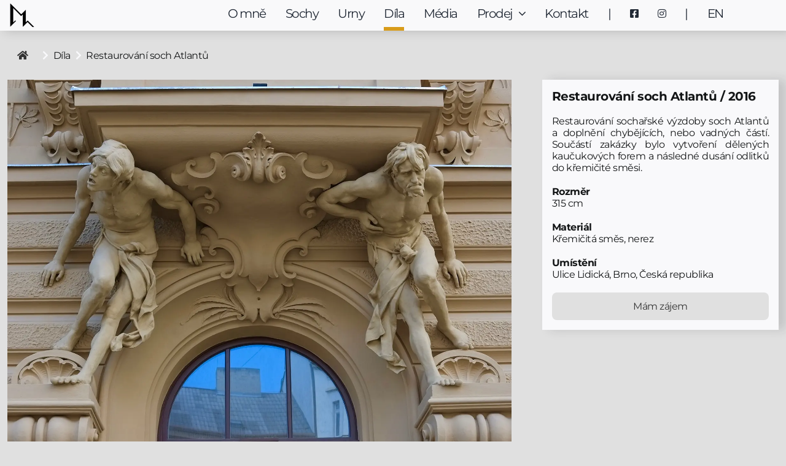

--- FILE ---
content_type: text/html; charset=UTF-8
request_url: https://www.martinchmelar.com/prace/restaurovani-atlantu-na-soukromem-dome/
body_size: 18168
content:
<!DOCTYPE html>
<html class="avada-html-layout-wide avada-html-header-position-top avada-is-100-percent-template" lang="cs-CZ" prefix="og: http://ogp.me/ns# fb: http://ogp.me/ns/fb#">
<head>
	<meta http-equiv="X-UA-Compatible" content="IE=edge" />
	<meta http-equiv="Content-Type" content="text/html; charset=utf-8"/>
	<meta name="viewport" content="width=device-width, initial-scale=1" />
	<meta name='robots' content='index, follow, max-image-preview:large, max-snippet:-1, max-video-preview:-1' />
<link rel="alternate" hreflang="cs" href="https://www.martinchmelar.com/prace/restaurovani-atlantu-na-soukromem-dome/" />
<link rel="alternate" hreflang="en" href="https://www.martinchmelar.com/en/prace/restoration-of-the-sculptures-of-atlases/" />
<link rel="alternate" hreflang="x-default" href="https://www.martinchmelar.com/prace/restaurovani-atlantu-na-soukromem-dome/" />
<script id="cookieyes" type="text/javascript" src="https://cdn-cookieyes.com/client_data/a0d8f70953ffaaa13f7e1f90/script.js"></script>
	<!-- This site is optimized with the Yoast SEO plugin v25.6 - https://yoast.com/wordpress/plugins/seo/ -->
	<title>Restaurování soch Atlantů | Martin Chmelař</title>
	<link rel="canonical" href="https://www.martinchmelar.com/prace/restaurovani-atlantu-na-soukromem-dome/" />
	<meta property="og:locale" content="cs_CZ" />
	<meta property="og:type" content="article" />
	<meta property="og:title" content="Restaurování soch Atlantů | Martin Chmelař" />
	<meta property="og:url" content="https://www.martinchmelar.com/prace/restaurovani-atlantu-na-soukromem-dome/" />
	<meta property="og:site_name" content="Martin Chmelař" />
	<meta property="article:publisher" content="https://www.facebook.com/profile.php?id=100063364171213" />
	<meta property="article:modified_time" content="2024-02-01T07:17:18+00:00" />
	<meta property="og:image" content="https://www.martinchmelar.com/wp-content/uploads/2023/12/1-kopie-2.webp" />
	<meta property="og:image:width" content="1920" />
	<meta property="og:image:height" content="1280" />
	<meta property="og:image:type" content="image/webp" />
	<meta name="twitter:card" content="summary_large_image" />
	<meta name="twitter:label1" content="Odhadovaná doba čtení" />
	<meta name="twitter:data1" content="2 minuty" />
	<script type="application/ld+json" class="yoast-schema-graph">{"@context":"https://schema.org","@graph":[{"@type":"WebPage","@id":"https://www.martinchmelar.com/prace/restaurovani-atlantu-na-soukromem-dome/","url":"https://www.martinchmelar.com/prace/restaurovani-atlantu-na-soukromem-dome/","name":"Restaurování soch Atlantů | Martin Chmelař","isPartOf":{"@id":"https://www.martinchmelar.com/#website"},"primaryImageOfPage":{"@id":"https://www.martinchmelar.com/prace/restaurovani-atlantu-na-soukromem-dome/#primaryimage"},"image":{"@id":"https://www.martinchmelar.com/prace/restaurovani-atlantu-na-soukromem-dome/#primaryimage"},"thumbnailUrl":"https://www.martinchmelar.com/wp-content/uploads/2023/12/1-kopie-2.webp","datePublished":"2023-12-16T09:10:00+00:00","dateModified":"2024-02-01T07:17:18+00:00","breadcrumb":{"@id":"https://www.martinchmelar.com/prace/restaurovani-atlantu-na-soukromem-dome/#breadcrumb"},"inLanguage":"cs","potentialAction":[{"@type":"ReadAction","target":["https://www.martinchmelar.com/prace/restaurovani-atlantu-na-soukromem-dome/"]}]},{"@type":"ImageObject","inLanguage":"cs","@id":"https://www.martinchmelar.com/prace/restaurovani-atlantu-na-soukromem-dome/#primaryimage","url":"https://www.martinchmelar.com/wp-content/uploads/2023/12/1-kopie-2.webp","contentUrl":"https://www.martinchmelar.com/wp-content/uploads/2023/12/1-kopie-2.webp","width":1920,"height":1280},{"@type":"BreadcrumbList","@id":"https://www.martinchmelar.com/prace/restaurovani-atlantu-na-soukromem-dome/#breadcrumb","itemListElement":[{"@type":"ListItem","position":1,"name":"Domů","item":"https://www.martinchmelar.com/"},{"@type":"ListItem","position":2,"name":"Portfolio","item":"https://www.martinchmelar.com/prace/"},{"@type":"ListItem","position":3,"name":"Restaurování soch Atlantů"}]},{"@type":"WebSite","@id":"https://www.martinchmelar.com/#website","url":"https://www.martinchmelar.com/","name":"Martin Chmelař","description":"Sochař a restauratér","publisher":{"@id":"https://www.martinchmelar.com/#organization"},"alternateName":"Sochař a restauratér","potentialAction":[{"@type":"SearchAction","target":{"@type":"EntryPoint","urlTemplate":"https://www.martinchmelar.com/?s={search_term_string}"},"query-input":{"@type":"PropertyValueSpecification","valueRequired":true,"valueName":"search_term_string"}}],"inLanguage":"cs"},{"@type":"Organization","@id":"https://www.martinchmelar.com/#organization","name":"Martin Chmelař","alternateName":"Sochař a restauratér","url":"https://www.martinchmelar.com/","logo":{"@type":"ImageObject","inLanguage":"cs","@id":"https://www.martinchmelar.com/#/schema/logo/image/","url":"https://www.martinchmelar.com/wp-content/uploads/2022/01/Logo_na_web.svg","contentUrl":"https://www.martinchmelar.com/wp-content/uploads/2022/01/Logo_na_web.svg","width":300,"height":300,"caption":"Martin Chmelař"},"image":{"@id":"https://www.martinchmelar.com/#/schema/logo/image/"},"sameAs":["https://www.facebook.com/profile.php?id=100063364171213"]}]}</script>
	<!-- / Yoast SEO plugin. -->


<link rel='dns-prefetch' href='//www.googletagmanager.com' />
<link rel="alternate" type="application/rss+xml" title="Martin Chmelař &raquo; RSS zdroj" href="https://www.martinchmelar.com/feed/" />
<link rel="alternate" type="application/rss+xml" title="Martin Chmelař &raquo; RSS komentářů" href="https://www.martinchmelar.com/comments/feed/" />
		
		
		
				<link rel="alternate" type="application/rss+xml" title="Martin Chmelař &raquo; RSS komentářů pro Restaurování soch Atlantů" href="https://www.martinchmelar.com/prace/restaurovani-atlantu-na-soukromem-dome/feed/" />

		<meta property="og:title" content="Restaurování soch Atlantů"/>
		<meta property="og:type" content="article"/>
		<meta property="og:url" content="https://www.martinchmelar.com/prace/restaurovani-atlantu-na-soukromem-dome/"/>
		<meta property="og:site_name" content="Martin Chmelař"/>
		<meta property="og:description" content=""/>

									<meta property="og:image" content="https://www.martinchmelar.com/wp-content/uploads/2023/12/1-kopie-2.webp"/>
							<script type="text/javascript">
/* <![CDATA[ */
window._wpemojiSettings = {"baseUrl":"https:\/\/s.w.org\/images\/core\/emoji\/15.0.3\/72x72\/","ext":".png","svgUrl":"https:\/\/s.w.org\/images\/core\/emoji\/15.0.3\/svg\/","svgExt":".svg","source":{"concatemoji":"https:\/\/www.martinchmelar.com\/wp-includes\/js\/wp-emoji-release.min.js?ver=6.6.4"}};
/*! This file is auto-generated */
!function(i,n){var o,s,e;function c(e){try{var t={supportTests:e,timestamp:(new Date).valueOf()};sessionStorage.setItem(o,JSON.stringify(t))}catch(e){}}function p(e,t,n){e.clearRect(0,0,e.canvas.width,e.canvas.height),e.fillText(t,0,0);var t=new Uint32Array(e.getImageData(0,0,e.canvas.width,e.canvas.height).data),r=(e.clearRect(0,0,e.canvas.width,e.canvas.height),e.fillText(n,0,0),new Uint32Array(e.getImageData(0,0,e.canvas.width,e.canvas.height).data));return t.every(function(e,t){return e===r[t]})}function u(e,t,n){switch(t){case"flag":return n(e,"\ud83c\udff3\ufe0f\u200d\u26a7\ufe0f","\ud83c\udff3\ufe0f\u200b\u26a7\ufe0f")?!1:!n(e,"\ud83c\uddfa\ud83c\uddf3","\ud83c\uddfa\u200b\ud83c\uddf3")&&!n(e,"\ud83c\udff4\udb40\udc67\udb40\udc62\udb40\udc65\udb40\udc6e\udb40\udc67\udb40\udc7f","\ud83c\udff4\u200b\udb40\udc67\u200b\udb40\udc62\u200b\udb40\udc65\u200b\udb40\udc6e\u200b\udb40\udc67\u200b\udb40\udc7f");case"emoji":return!n(e,"\ud83d\udc26\u200d\u2b1b","\ud83d\udc26\u200b\u2b1b")}return!1}function f(e,t,n){var r="undefined"!=typeof WorkerGlobalScope&&self instanceof WorkerGlobalScope?new OffscreenCanvas(300,150):i.createElement("canvas"),a=r.getContext("2d",{willReadFrequently:!0}),o=(a.textBaseline="top",a.font="600 32px Arial",{});return e.forEach(function(e){o[e]=t(a,e,n)}),o}function t(e){var t=i.createElement("script");t.src=e,t.defer=!0,i.head.appendChild(t)}"undefined"!=typeof Promise&&(o="wpEmojiSettingsSupports",s=["flag","emoji"],n.supports={everything:!0,everythingExceptFlag:!0},e=new Promise(function(e){i.addEventListener("DOMContentLoaded",e,{once:!0})}),new Promise(function(t){var n=function(){try{var e=JSON.parse(sessionStorage.getItem(o));if("object"==typeof e&&"number"==typeof e.timestamp&&(new Date).valueOf()<e.timestamp+604800&&"object"==typeof e.supportTests)return e.supportTests}catch(e){}return null}();if(!n){if("undefined"!=typeof Worker&&"undefined"!=typeof OffscreenCanvas&&"undefined"!=typeof URL&&URL.createObjectURL&&"undefined"!=typeof Blob)try{var e="postMessage("+f.toString()+"("+[JSON.stringify(s),u.toString(),p.toString()].join(",")+"));",r=new Blob([e],{type:"text/javascript"}),a=new Worker(URL.createObjectURL(r),{name:"wpTestEmojiSupports"});return void(a.onmessage=function(e){c(n=e.data),a.terminate(),t(n)})}catch(e){}c(n=f(s,u,p))}t(n)}).then(function(e){for(var t in e)n.supports[t]=e[t],n.supports.everything=n.supports.everything&&n.supports[t],"flag"!==t&&(n.supports.everythingExceptFlag=n.supports.everythingExceptFlag&&n.supports[t]);n.supports.everythingExceptFlag=n.supports.everythingExceptFlag&&!n.supports.flag,n.DOMReady=!1,n.readyCallback=function(){n.DOMReady=!0}}).then(function(){return e}).then(function(){var e;n.supports.everything||(n.readyCallback(),(e=n.source||{}).concatemoji?t(e.concatemoji):e.wpemoji&&e.twemoji&&(t(e.twemoji),t(e.wpemoji)))}))}((window,document),window._wpemojiSettings);
/* ]]> */
</script>
<style id='wp-emoji-styles-inline-css' type='text/css'>

	img.wp-smiley, img.emoji {
		display: inline !important;
		border: none !important;
		box-shadow: none !important;
		height: 1em !important;
		width: 1em !important;
		margin: 0 0.07em !important;
		vertical-align: -0.1em !important;
		background: none !important;
		padding: 0 !important;
	}
</style>
<link rel='stylesheet' id='wp-block-library-css' href='https://www.martinchmelar.com/wp-includes/css/dist/block-library/style.min.css?ver=6.6.4' type='text/css' media='all' />
<style id='wp-block-library-theme-inline-css' type='text/css'>
.wp-block-audio :where(figcaption){color:#555;font-size:13px;text-align:center}.is-dark-theme .wp-block-audio :where(figcaption){color:#ffffffa6}.wp-block-audio{margin:0 0 1em}.wp-block-code{border:1px solid #ccc;border-radius:4px;font-family:Menlo,Consolas,monaco,monospace;padding:.8em 1em}.wp-block-embed :where(figcaption){color:#555;font-size:13px;text-align:center}.is-dark-theme .wp-block-embed :where(figcaption){color:#ffffffa6}.wp-block-embed{margin:0 0 1em}.blocks-gallery-caption{color:#555;font-size:13px;text-align:center}.is-dark-theme .blocks-gallery-caption{color:#ffffffa6}:root :where(.wp-block-image figcaption){color:#555;font-size:13px;text-align:center}.is-dark-theme :root :where(.wp-block-image figcaption){color:#ffffffa6}.wp-block-image{margin:0 0 1em}.wp-block-pullquote{border-bottom:4px solid;border-top:4px solid;color:currentColor;margin-bottom:1.75em}.wp-block-pullquote cite,.wp-block-pullquote footer,.wp-block-pullquote__citation{color:currentColor;font-size:.8125em;font-style:normal;text-transform:uppercase}.wp-block-quote{border-left:.25em solid;margin:0 0 1.75em;padding-left:1em}.wp-block-quote cite,.wp-block-quote footer{color:currentColor;font-size:.8125em;font-style:normal;position:relative}.wp-block-quote.has-text-align-right{border-left:none;border-right:.25em solid;padding-left:0;padding-right:1em}.wp-block-quote.has-text-align-center{border:none;padding-left:0}.wp-block-quote.is-large,.wp-block-quote.is-style-large,.wp-block-quote.is-style-plain{border:none}.wp-block-search .wp-block-search__label{font-weight:700}.wp-block-search__button{border:1px solid #ccc;padding:.375em .625em}:where(.wp-block-group.has-background){padding:1.25em 2.375em}.wp-block-separator.has-css-opacity{opacity:.4}.wp-block-separator{border:none;border-bottom:2px solid;margin-left:auto;margin-right:auto}.wp-block-separator.has-alpha-channel-opacity{opacity:1}.wp-block-separator:not(.is-style-wide):not(.is-style-dots){width:100px}.wp-block-separator.has-background:not(.is-style-dots){border-bottom:none;height:1px}.wp-block-separator.has-background:not(.is-style-wide):not(.is-style-dots){height:2px}.wp-block-table{margin:0 0 1em}.wp-block-table td,.wp-block-table th{word-break:normal}.wp-block-table :where(figcaption){color:#555;font-size:13px;text-align:center}.is-dark-theme .wp-block-table :where(figcaption){color:#ffffffa6}.wp-block-video :where(figcaption){color:#555;font-size:13px;text-align:center}.is-dark-theme .wp-block-video :where(figcaption){color:#ffffffa6}.wp-block-video{margin:0 0 1em}:root :where(.wp-block-template-part.has-background){margin-bottom:0;margin-top:0;padding:1.25em 2.375em}
</style>
<style id='classic-theme-styles-inline-css' type='text/css'>
/*! This file is auto-generated */
.wp-block-button__link{color:#fff;background-color:#32373c;border-radius:9999px;box-shadow:none;text-decoration:none;padding:calc(.667em + 2px) calc(1.333em + 2px);font-size:1.125em}.wp-block-file__button{background:#32373c;color:#fff;text-decoration:none}
</style>
<style id='global-styles-inline-css' type='text/css'>
:root{--wp--preset--aspect-ratio--square: 1;--wp--preset--aspect-ratio--4-3: 4/3;--wp--preset--aspect-ratio--3-4: 3/4;--wp--preset--aspect-ratio--3-2: 3/2;--wp--preset--aspect-ratio--2-3: 2/3;--wp--preset--aspect-ratio--16-9: 16/9;--wp--preset--aspect-ratio--9-16: 9/16;--wp--preset--color--black: #000000;--wp--preset--color--cyan-bluish-gray: #abb8c3;--wp--preset--color--white: #ffffff;--wp--preset--color--pale-pink: #f78da7;--wp--preset--color--vivid-red: #cf2e2e;--wp--preset--color--luminous-vivid-orange: #ff6900;--wp--preset--color--luminous-vivid-amber: #fcb900;--wp--preset--color--light-green-cyan: #7bdcb5;--wp--preset--color--vivid-green-cyan: #00d084;--wp--preset--color--pale-cyan-blue: #8ed1fc;--wp--preset--color--vivid-cyan-blue: #0693e3;--wp--preset--color--vivid-purple: #9b51e0;--wp--preset--color--awb-color-1: #333333;--wp--preset--color--awb-color-2: #f9f9fb;--wp--preset--color--awb-color-3: #d89c1a;--wp--preset--color--awb-color-4: #65bd7d;--wp--preset--color--awb-color-5: #198fd9;--wp--preset--color--awb-color-6: #e0e0e0;--wp--preset--color--awb-color-7: #212326;--wp--preset--color--awb-color-8: #141617;--wp--preset--gradient--vivid-cyan-blue-to-vivid-purple: linear-gradient(135deg,rgba(6,147,227,1) 0%,rgb(155,81,224) 100%);--wp--preset--gradient--light-green-cyan-to-vivid-green-cyan: linear-gradient(135deg,rgb(122,220,180) 0%,rgb(0,208,130) 100%);--wp--preset--gradient--luminous-vivid-amber-to-luminous-vivid-orange: linear-gradient(135deg,rgba(252,185,0,1) 0%,rgba(255,105,0,1) 100%);--wp--preset--gradient--luminous-vivid-orange-to-vivid-red: linear-gradient(135deg,rgba(255,105,0,1) 0%,rgb(207,46,46) 100%);--wp--preset--gradient--very-light-gray-to-cyan-bluish-gray: linear-gradient(135deg,rgb(238,238,238) 0%,rgb(169,184,195) 100%);--wp--preset--gradient--cool-to-warm-spectrum: linear-gradient(135deg,rgb(74,234,220) 0%,rgb(151,120,209) 20%,rgb(207,42,186) 40%,rgb(238,44,130) 60%,rgb(251,105,98) 80%,rgb(254,248,76) 100%);--wp--preset--gradient--blush-light-purple: linear-gradient(135deg,rgb(255,206,236) 0%,rgb(152,150,240) 100%);--wp--preset--gradient--blush-bordeaux: linear-gradient(135deg,rgb(254,205,165) 0%,rgb(254,45,45) 50%,rgb(107,0,62) 100%);--wp--preset--gradient--luminous-dusk: linear-gradient(135deg,rgb(255,203,112) 0%,rgb(199,81,192) 50%,rgb(65,88,208) 100%);--wp--preset--gradient--pale-ocean: linear-gradient(135deg,rgb(255,245,203) 0%,rgb(182,227,212) 50%,rgb(51,167,181) 100%);--wp--preset--gradient--electric-grass: linear-gradient(135deg,rgb(202,248,128) 0%,rgb(113,206,126) 100%);--wp--preset--gradient--midnight: linear-gradient(135deg,rgb(2,3,129) 0%,rgb(40,116,252) 100%);--wp--preset--font-size--small: 12px;--wp--preset--font-size--medium: 20px;--wp--preset--font-size--large: 24px;--wp--preset--font-size--x-large: 42px;--wp--preset--font-size--normal: 16px;--wp--preset--font-size--xlarge: 32px;--wp--preset--font-size--huge: 48px;--wp--preset--spacing--20: 0.44rem;--wp--preset--spacing--30: 0.67rem;--wp--preset--spacing--40: 1rem;--wp--preset--spacing--50: 1.5rem;--wp--preset--spacing--60: 2.25rem;--wp--preset--spacing--70: 3.38rem;--wp--preset--spacing--80: 5.06rem;--wp--preset--shadow--natural: 6px 6px 9px rgba(0, 0, 0, 0.2);--wp--preset--shadow--deep: 12px 12px 50px rgba(0, 0, 0, 0.4);--wp--preset--shadow--sharp: 6px 6px 0px rgba(0, 0, 0, 0.2);--wp--preset--shadow--outlined: 6px 6px 0px -3px rgba(255, 255, 255, 1), 6px 6px rgba(0, 0, 0, 1);--wp--preset--shadow--crisp: 6px 6px 0px rgba(0, 0, 0, 1);}:where(.is-layout-flex){gap: 0.5em;}:where(.is-layout-grid){gap: 0.5em;}body .is-layout-flex{display: flex;}.is-layout-flex{flex-wrap: wrap;align-items: center;}.is-layout-flex > :is(*, div){margin: 0;}body .is-layout-grid{display: grid;}.is-layout-grid > :is(*, div){margin: 0;}:where(.wp-block-columns.is-layout-flex){gap: 2em;}:where(.wp-block-columns.is-layout-grid){gap: 2em;}:where(.wp-block-post-template.is-layout-flex){gap: 1.25em;}:where(.wp-block-post-template.is-layout-grid){gap: 1.25em;}.has-black-color{color: var(--wp--preset--color--black) !important;}.has-cyan-bluish-gray-color{color: var(--wp--preset--color--cyan-bluish-gray) !important;}.has-white-color{color: var(--wp--preset--color--white) !important;}.has-pale-pink-color{color: var(--wp--preset--color--pale-pink) !important;}.has-vivid-red-color{color: var(--wp--preset--color--vivid-red) !important;}.has-luminous-vivid-orange-color{color: var(--wp--preset--color--luminous-vivid-orange) !important;}.has-luminous-vivid-amber-color{color: var(--wp--preset--color--luminous-vivid-amber) !important;}.has-light-green-cyan-color{color: var(--wp--preset--color--light-green-cyan) !important;}.has-vivid-green-cyan-color{color: var(--wp--preset--color--vivid-green-cyan) !important;}.has-pale-cyan-blue-color{color: var(--wp--preset--color--pale-cyan-blue) !important;}.has-vivid-cyan-blue-color{color: var(--wp--preset--color--vivid-cyan-blue) !important;}.has-vivid-purple-color{color: var(--wp--preset--color--vivid-purple) !important;}.has-black-background-color{background-color: var(--wp--preset--color--black) !important;}.has-cyan-bluish-gray-background-color{background-color: var(--wp--preset--color--cyan-bluish-gray) !important;}.has-white-background-color{background-color: var(--wp--preset--color--white) !important;}.has-pale-pink-background-color{background-color: var(--wp--preset--color--pale-pink) !important;}.has-vivid-red-background-color{background-color: var(--wp--preset--color--vivid-red) !important;}.has-luminous-vivid-orange-background-color{background-color: var(--wp--preset--color--luminous-vivid-orange) !important;}.has-luminous-vivid-amber-background-color{background-color: var(--wp--preset--color--luminous-vivid-amber) !important;}.has-light-green-cyan-background-color{background-color: var(--wp--preset--color--light-green-cyan) !important;}.has-vivid-green-cyan-background-color{background-color: var(--wp--preset--color--vivid-green-cyan) !important;}.has-pale-cyan-blue-background-color{background-color: var(--wp--preset--color--pale-cyan-blue) !important;}.has-vivid-cyan-blue-background-color{background-color: var(--wp--preset--color--vivid-cyan-blue) !important;}.has-vivid-purple-background-color{background-color: var(--wp--preset--color--vivid-purple) !important;}.has-black-border-color{border-color: var(--wp--preset--color--black) !important;}.has-cyan-bluish-gray-border-color{border-color: var(--wp--preset--color--cyan-bluish-gray) !important;}.has-white-border-color{border-color: var(--wp--preset--color--white) !important;}.has-pale-pink-border-color{border-color: var(--wp--preset--color--pale-pink) !important;}.has-vivid-red-border-color{border-color: var(--wp--preset--color--vivid-red) !important;}.has-luminous-vivid-orange-border-color{border-color: var(--wp--preset--color--luminous-vivid-orange) !important;}.has-luminous-vivid-amber-border-color{border-color: var(--wp--preset--color--luminous-vivid-amber) !important;}.has-light-green-cyan-border-color{border-color: var(--wp--preset--color--light-green-cyan) !important;}.has-vivid-green-cyan-border-color{border-color: var(--wp--preset--color--vivid-green-cyan) !important;}.has-pale-cyan-blue-border-color{border-color: var(--wp--preset--color--pale-cyan-blue) !important;}.has-vivid-cyan-blue-border-color{border-color: var(--wp--preset--color--vivid-cyan-blue) !important;}.has-vivid-purple-border-color{border-color: var(--wp--preset--color--vivid-purple) !important;}.has-vivid-cyan-blue-to-vivid-purple-gradient-background{background: var(--wp--preset--gradient--vivid-cyan-blue-to-vivid-purple) !important;}.has-light-green-cyan-to-vivid-green-cyan-gradient-background{background: var(--wp--preset--gradient--light-green-cyan-to-vivid-green-cyan) !important;}.has-luminous-vivid-amber-to-luminous-vivid-orange-gradient-background{background: var(--wp--preset--gradient--luminous-vivid-amber-to-luminous-vivid-orange) !important;}.has-luminous-vivid-orange-to-vivid-red-gradient-background{background: var(--wp--preset--gradient--luminous-vivid-orange-to-vivid-red) !important;}.has-very-light-gray-to-cyan-bluish-gray-gradient-background{background: var(--wp--preset--gradient--very-light-gray-to-cyan-bluish-gray) !important;}.has-cool-to-warm-spectrum-gradient-background{background: var(--wp--preset--gradient--cool-to-warm-spectrum) !important;}.has-blush-light-purple-gradient-background{background: var(--wp--preset--gradient--blush-light-purple) !important;}.has-blush-bordeaux-gradient-background{background: var(--wp--preset--gradient--blush-bordeaux) !important;}.has-luminous-dusk-gradient-background{background: var(--wp--preset--gradient--luminous-dusk) !important;}.has-pale-ocean-gradient-background{background: var(--wp--preset--gradient--pale-ocean) !important;}.has-electric-grass-gradient-background{background: var(--wp--preset--gradient--electric-grass) !important;}.has-midnight-gradient-background{background: var(--wp--preset--gradient--midnight) !important;}.has-small-font-size{font-size: var(--wp--preset--font-size--small) !important;}.has-medium-font-size{font-size: var(--wp--preset--font-size--medium) !important;}.has-large-font-size{font-size: var(--wp--preset--font-size--large) !important;}.has-x-large-font-size{font-size: var(--wp--preset--font-size--x-large) !important;}
:where(.wp-block-post-template.is-layout-flex){gap: 1.25em;}:where(.wp-block-post-template.is-layout-grid){gap: 1.25em;}
:where(.wp-block-columns.is-layout-flex){gap: 2em;}:where(.wp-block-columns.is-layout-grid){gap: 2em;}
:root :where(.wp-block-pullquote){font-size: 1.5em;line-height: 1.6;}
</style>
<link rel='stylesheet' id='wpml-blocks-css' href='https://www.martinchmelar.com/wp-content/plugins/sitepress-multilingual-cms/dist/css/blocks/styles.css?ver=4.6.9' type='text/css' media='all' />
<link rel='stylesheet' id='contact-form-7-css' href='https://www.martinchmelar.com/wp-content/plugins/contact-form-7/includes/css/styles.css?ver=6.0.6' type='text/css' media='all' />
<link rel='stylesheet' id='wpml-menu-item-0-css' href='https://www.martinchmelar.com/wp-content/plugins/sitepress-multilingual-cms/templates/language-switchers/menu-item/style.min.css?ver=1' type='text/css' media='all' />
<style id='wpml-menu-item-0-inline-css' type='text/css'>
.wpml-ls-slot-205.wpml-ls-current-language, .wpml-ls-slot-205.wpml-ls-current-language a, .wpml-ls-slot-205.wpml-ls-current-language a:visited{color:#333333;background-color:#f9f9fb;}
</style>
<link rel='stylesheet' id='cms-navigation-style-base-css' href='https://www.martinchmelar.com/wp-content/plugins/wpml-cms-nav/res/css/cms-navigation-base.css?ver=1.5.5' type='text/css' media='screen' />
<link rel='stylesheet' id='cms-navigation-style-css' href='https://www.martinchmelar.com/wp-content/plugins/wpml-cms-nav/res/css/cms-navigation.css?ver=1.5.5' type='text/css' media='screen' />
<link rel='stylesheet' id='fusion-dynamic-css-css' href='https://www.martinchmelar.com/wp-content/uploads/fusion-styles/3acede5fbcbb474a1e7dcaecaf5313ee.min.css?ver=3.11.3' type='text/css' media='all' />
<script type="text/javascript" id="wpml-cookie-js-extra">
/* <![CDATA[ */
var wpml_cookies = {"wp-wpml_current_language":{"value":"cs","expires":1,"path":"\/"}};
var wpml_cookies = {"wp-wpml_current_language":{"value":"cs","expires":1,"path":"\/"}};
/* ]]> */
</script>
<script type="text/javascript" src="https://www.martinchmelar.com/wp-content/plugins/sitepress-multilingual-cms/res/js/cookies/language-cookie.js?ver=4.6.9" id="wpml-cookie-js" defer="defer" data-wp-strategy="defer"></script>
<script type="text/javascript" src="https://www.martinchmelar.com/wp-includes/js/jquery/jquery.min.js?ver=3.7.1" id="jquery-core-js"></script>
<script type="text/javascript" src="https://www.martinchmelar.com/wp-includes/js/jquery/jquery-migrate.min.js?ver=3.4.1" id="jquery-migrate-js"></script>
<script type="text/javascript" src="https://www.martinchmelar.com/wp-content/plugins/revslider/public/assets/js/rbtools.min.js?ver=6.6.18" async id="tp-tools-js"></script>
<script type="text/javascript" src="https://www.martinchmelar.com/wp-content/plugins/revslider/public/assets/js/rs6.min.js?ver=6.6.18" async id="revmin-js"></script>

<!-- Google tag (gtag.js) snippet added by Site Kit -->
<!-- Google Analytics snippet added by Site Kit -->
<script type="text/javascript" src="https://www.googletagmanager.com/gtag/js?id=GT-K46P7WD" id="google_gtagjs-js" async></script>
<script type="text/javascript" id="google_gtagjs-js-after">
/* <![CDATA[ */
window.dataLayer = window.dataLayer || [];function gtag(){dataLayer.push(arguments);}
gtag("set","linker",{"domains":["www.martinchmelar.com"]});
gtag("js", new Date());
gtag("set", "developer_id.dZTNiMT", true);
gtag("config", "GT-K46P7WD");
/* ]]> */
</script>
<link rel="https://api.w.org/" href="https://www.martinchmelar.com/wp-json/" /><link rel="alternate" title="JSON" type="application/json" href="https://www.martinchmelar.com/wp-json/wp/v2/avada_portfolio/4412" /><link rel="EditURI" type="application/rsd+xml" title="RSD" href="https://www.martinchmelar.com/xmlrpc.php?rsd" />
<meta name="generator" content="WordPress 6.6.4" />
<link rel='shortlink' href='https://www.martinchmelar.com/?p=4412' />
<link rel="alternate" title="oEmbed (JSON)" type="application/json+oembed" href="https://www.martinchmelar.com/wp-json/oembed/1.0/embed?url=https%3A%2F%2Fwww.martinchmelar.com%2Fprace%2Frestaurovani-atlantu-na-soukromem-dome%2F" />
<link rel="alternate" title="oEmbed (XML)" type="text/xml+oembed" href="https://www.martinchmelar.com/wp-json/oembed/1.0/embed?url=https%3A%2F%2Fwww.martinchmelar.com%2Fprace%2Frestaurovani-atlantu-na-soukromem-dome%2F&#038;format=xml" />
<meta name="generator" content="WPML ver:4.6.9 stt:9,1;" />
<meta name="generator" content="Site Kit by Google 1.170.0" /><link rel="preload" href="https://www.martinchmelar.com/wp-content/themes/Avada/includes/lib/assets/fonts/icomoon/awb-icons.woff" as="font" type="font/woff" crossorigin><link rel="preload" href="//www.martinchmelar.com/wp-content/themes/Avada/includes/lib/assets/fonts/fontawesome/webfonts/fa-brands-400.woff2" as="font" type="font/woff2" crossorigin><link rel="preload" href="//www.martinchmelar.com/wp-content/themes/Avada/includes/lib/assets/fonts/fontawesome/webfonts/fa-regular-400.woff2" as="font" type="font/woff2" crossorigin><link rel="preload" href="//www.martinchmelar.com/wp-content/themes/Avada/includes/lib/assets/fonts/fontawesome/webfonts/fa-solid-900.woff2" as="font" type="font/woff2" crossorigin><style type="text/css" id="css-fb-visibility">@media screen and (max-width: 640px){.fusion-no-small-visibility{display:none !important;}body .sm-text-align-center{text-align:center !important;}body .sm-text-align-left{text-align:left !important;}body .sm-text-align-right{text-align:right !important;}body .sm-flex-align-center{justify-content:center !important;}body .sm-flex-align-flex-start{justify-content:flex-start !important;}body .sm-flex-align-flex-end{justify-content:flex-end !important;}body .sm-mx-auto{margin-left:auto !important;margin-right:auto !important;}body .sm-ml-auto{margin-left:auto !important;}body .sm-mr-auto{margin-right:auto !important;}body .fusion-absolute-position-small{position:absolute;top:auto;width:100%;}.awb-sticky.awb-sticky-small{ position: sticky; top: var(--awb-sticky-offset,0); }}@media screen and (min-width: 641px) and (max-width: 1024px){.fusion-no-medium-visibility{display:none !important;}body .md-text-align-center{text-align:center !important;}body .md-text-align-left{text-align:left !important;}body .md-text-align-right{text-align:right !important;}body .md-flex-align-center{justify-content:center !important;}body .md-flex-align-flex-start{justify-content:flex-start !important;}body .md-flex-align-flex-end{justify-content:flex-end !important;}body .md-mx-auto{margin-left:auto !important;margin-right:auto !important;}body .md-ml-auto{margin-left:auto !important;}body .md-mr-auto{margin-right:auto !important;}body .fusion-absolute-position-medium{position:absolute;top:auto;width:100%;}.awb-sticky.awb-sticky-medium{ position: sticky; top: var(--awb-sticky-offset,0); }}@media screen and (min-width: 1025px){.fusion-no-large-visibility{display:none !important;}body .lg-text-align-center{text-align:center !important;}body .lg-text-align-left{text-align:left !important;}body .lg-text-align-right{text-align:right !important;}body .lg-flex-align-center{justify-content:center !important;}body .lg-flex-align-flex-start{justify-content:flex-start !important;}body .lg-flex-align-flex-end{justify-content:flex-end !important;}body .lg-mx-auto{margin-left:auto !important;margin-right:auto !important;}body .lg-ml-auto{margin-left:auto !important;}body .lg-mr-auto{margin-right:auto !important;}body .fusion-absolute-position-large{position:absolute;top:auto;width:100%;}.awb-sticky.awb-sticky-large{ position: sticky; top: var(--awb-sticky-offset,0); }}</style><meta name="generator" content="Powered by Slider Revolution 6.6.18 - responsive, Mobile-Friendly Slider Plugin for WordPress with comfortable drag and drop interface." />
<link rel="icon" href="https://www.martinchmelar.com/wp-content/uploads/2024/08/cropped-Kreslici-platno-1-2-32x32.png" sizes="32x32" />
<link rel="icon" href="https://www.martinchmelar.com/wp-content/uploads/2024/08/cropped-Kreslici-platno-1-2-192x192.png" sizes="192x192" />
<link rel="apple-touch-icon" href="https://www.martinchmelar.com/wp-content/uploads/2024/08/cropped-Kreslici-platno-1-2-180x180.png" />
<meta name="msapplication-TileImage" content="https://www.martinchmelar.com/wp-content/uploads/2024/08/cropped-Kreslici-platno-1-2-270x270.png" />
<script>function setREVStartSize(e){
			//window.requestAnimationFrame(function() {
				window.RSIW = window.RSIW===undefined ? window.innerWidth : window.RSIW;
				window.RSIH = window.RSIH===undefined ? window.innerHeight : window.RSIH;
				try {
					var pw = document.getElementById(e.c).parentNode.offsetWidth,
						newh;
					pw = pw===0 || isNaN(pw) || (e.l=="fullwidth" || e.layout=="fullwidth") ? window.RSIW : pw;
					e.tabw = e.tabw===undefined ? 0 : parseInt(e.tabw);
					e.thumbw = e.thumbw===undefined ? 0 : parseInt(e.thumbw);
					e.tabh = e.tabh===undefined ? 0 : parseInt(e.tabh);
					e.thumbh = e.thumbh===undefined ? 0 : parseInt(e.thumbh);
					e.tabhide = e.tabhide===undefined ? 0 : parseInt(e.tabhide);
					e.thumbhide = e.thumbhide===undefined ? 0 : parseInt(e.thumbhide);
					e.mh = e.mh===undefined || e.mh=="" || e.mh==="auto" ? 0 : parseInt(e.mh,0);
					if(e.layout==="fullscreen" || e.l==="fullscreen")
						newh = Math.max(e.mh,window.RSIH);
					else{
						e.gw = Array.isArray(e.gw) ? e.gw : [e.gw];
						for (var i in e.rl) if (e.gw[i]===undefined || e.gw[i]===0) e.gw[i] = e.gw[i-1];
						e.gh = e.el===undefined || e.el==="" || (Array.isArray(e.el) && e.el.length==0)? e.gh : e.el;
						e.gh = Array.isArray(e.gh) ? e.gh : [e.gh];
						for (var i in e.rl) if (e.gh[i]===undefined || e.gh[i]===0) e.gh[i] = e.gh[i-1];
											
						var nl = new Array(e.rl.length),
							ix = 0,
							sl;
						e.tabw = e.tabhide>=pw ? 0 : e.tabw;
						e.thumbw = e.thumbhide>=pw ? 0 : e.thumbw;
						e.tabh = e.tabhide>=pw ? 0 : e.tabh;
						e.thumbh = e.thumbhide>=pw ? 0 : e.thumbh;
						for (var i in e.rl) nl[i] = e.rl[i]<window.RSIW ? 0 : e.rl[i];
						sl = nl[0];
						for (var i in nl) if (sl>nl[i] && nl[i]>0) { sl = nl[i]; ix=i;}
						var m = pw>(e.gw[ix]+e.tabw+e.thumbw) ? 1 : (pw-(e.tabw+e.thumbw)) / (e.gw[ix]);
						newh =  (e.gh[ix] * m) + (e.tabh + e.thumbh);
					}
					var el = document.getElementById(e.c);
					if (el!==null && el) el.style.height = newh+"px";
					el = document.getElementById(e.c+"_wrapper");
					if (el!==null && el) {
						el.style.height = newh+"px";
						el.style.display = "block";
					}
				} catch(e){
					console.log("Failure at Presize of Slider:" + e)
				}
			//});
		  };</script>
		<script type="text/javascript">
			var doc = document.documentElement;
			doc.setAttribute( 'data-useragent', navigator.userAgent );
		</script>
		<style type="text/css" id="fusion-builder-template-header-css">.height-50px {max-height: 50px !important}

/* Úprava výšky menu */
.awb-menu {
--awb-mobile-sticky-max-height: 90vh !important; z-index: 100 !important}

#menu-mobile_test-anglictina, #menu-mobile_test, #menu-mobile_test-1 {gap: 32px !important}</style>
	</head>

<body class="avada_portfolio-template-default single single-avada_portfolio postid-4412 single-format-standard awb-no-sidebars fusion-image-hovers fusion-pagination-sizing fusion-button_type-flat fusion-button_span-no fusion-button_gradient-linear avada-image-rollover-circle-yes avada-image-rollover-yes avada-image-rollover-direction-left fusion-body ltr fusion-sticky-header no-tablet-sticky-header no-mobile-sticky-header no-mobile-slidingbar no-desktop-totop no-mobile-totop avada-has-rev-slider-styles fusion-disable-outline fusion-sub-menu-fade mobile-logo-pos-left layout-wide-mode avada-has-boxed-modal-shadow-none layout-scroll-offset-full avada-has-zero-margin-offset-top fusion-top-header menu-text-align-center mobile-menu-design-classic fusion-show-pagination-text fusion-header-layout-v2 avada-responsive avada-footer-fx-none avada-menu-highlight-style-bar fusion-search-form-clean fusion-main-menu-search-overlay fusion-avatar-circle avada-dropdown-styles avada-blog-layout-large avada-blog-archive-layout-large avada-header-shadow-no avada-menu-icon-position-left avada-has-megamenu-shadow avada-has-mobile-menu-search avada-has-main-nav-search-icon avada-has-breadcrumb-mobile-hidden avada-has-titlebar-hide avada-header-border-color-full-transparent avada-has-pagination-width_height avada-flyout-menu-direction-fade avada-ec-views-v1" data-awb-post-id="4412">
		<a class="skip-link screen-reader-text" href="#content">Přeskočit na obsah</a>

	<div id="boxed-wrapper">
		
		<div id="wrapper" class="fusion-wrapper">
			<div id="home" style="position:relative;top:-1px;"></div>
												<div class="fusion-tb-header"><div class="fusion-fullwidth fullwidth-box fusion-builder-row-1 fusion-flex-container has-pattern-background has-mask-background height-50px hundred-percent-fullwidth non-hundred-percent-height-scrolling fusion-no-small-visibility fusion-no-medium-visibility fusion-sticky-container" style="--link_color: #757575;--awb-border-radius-top-left:0px;--awb-border-radius-top-right:0px;--awb-border-radius-bottom-right:0px;--awb-border-radius-bottom-left:0px;--awb-padding-top:0px;--awb-padding-right:16px;--awb-padding-bottom:0px;--awb-padding-left:16px;--awb-padding-right-small:0px;--awb-padding-left-small:0px;--awb-background-color:rgba(249,249,251,0.6);--awb-flex-wrap:nowrap;--awb-flex-wrap-small:nowrap;--awb-box-shadow: 8px 0px 18px rgba(51,51,51,0.25);" data-transition-offset="0" data-scroll-offset="0" data-sticky-small-visibility="1" data-sticky-medium-visibility="1" data-sticky-large-visibility="1" ><div class="fusion-builder-row fusion-row fusion-flex-align-items-flex-start fusion-flex-align-content-center fusion-flex-content-wrap" style="width:104% !important;max-width:104% !important;margin-left: calc(-4% / 2 );margin-right: calc(-4% / 2 );"><div class="fusion-layout-column fusion_builder_column fusion-builder-column-0 fusion-flex-column fusion-flex-align-self-stretch fusion-no-small-visibility fusion-no-medium-visibility" style="--awb-bg-size:cover;--awb-width-large:10%;--awb-margin-top-large:0px;--awb-spacing-right-large:0%;--awb-margin-bottom-large:0px;--awb-spacing-left-large:19.2%;--awb-width-medium:10%;--awb-order-medium:0;--awb-spacing-right-medium:0%;--awb-spacing-left-medium:19.2%;--awb-width-small:50%;--awb-order-small:0;--awb-spacing-right-small:0%;--awb-spacing-left-small:3.84%;"><div class="fusion-column-wrapper fusion-column-has-shadow fusion-flex-justify-content-flex-start fusion-content-layout-row fusion-flex-align-items-center"><div class="fusion-image-element " style="--awb-max-width:40px;--awb-caption-title-font-family:var(--h2_typography-font-family);--awb-caption-title-font-weight:var(--h2_typography-font-weight);--awb-caption-title-font-style:var(--h2_typography-font-style);--awb-caption-title-size:var(--h2_typography-font-size);--awb-caption-title-transform:var(--h2_typography-text-transform);--awb-caption-title-line-height:var(--h2_typography-line-height);--awb-caption-title-letter-spacing:var(--h2_typography-letter-spacing);"><span class=" has-fusion-standard-logo has-fusion-sticky-logo has-fusion-mobile-logo fusion-imageframe imageframe-none imageframe-1 hover-type-none logo"><a class="fusion-no-lightbox" href="https://www.martinchmelar.com" target="_self"><img decoding="async" src="https://www.martinchmelar.com/wp-content/uploads/2022/01/Logo_na_web_128px.png" srcset="https://www.martinchmelar.com/wp-content/uploads/2022/01/Logo_na_web_128px.png 1x, https://www.martinchmelar.com/wp-content/uploads/2022/01/Logo_na_web_128px.png 2x" style="max-height:128px;height:auto;" retina_url="https://www.martinchmelar.com/wp-content/uploads/2022/01/Logo_na_web_128px.png" width="128" height="128" class="img-responsive fusion-standard-logo" alt="Martin Chmelař Logo" /><img decoding="async" src="https://www.martinchmelar.com/wp-content/uploads/2022/01/Logo_na_web_128px.png" srcset="https://www.martinchmelar.com/wp-content/uploads/2022/01/Logo_na_web_128px.png 1x, https://www.martinchmelar.com/wp-content/uploads/2022/01/Logo_na_web_128px.png 2x" style="max-height:128px;height:auto;" retina_url="https://www.martinchmelar.com/wp-content/uploads/2022/01/Logo_na_web_128px.png" width="128" height="128" class="img-responsive fusion-sticky-logo" alt="Martin Chmelař Logo" /><img decoding="async" src="https://www.martinchmelar.com/wp-content/uploads/2022/01/Logo_na_web_128px.png" srcset="https://www.martinchmelar.com/wp-content/uploads/2022/01/Logo_na_web_128px.png 1x, 2x" style="max-height:128px;height:auto;" width="128" height="128" class="img-responsive fusion-mobile-logo" alt="Martin Chmelař Logo" /></a></span></div></div></div><div class="fusion-layout-column fusion_builder_column fusion-builder-column-1 fusion_builder_column_5_6 5_6 fusion-flex-column fusion-flex-align-self-center fusion-no-small-visibility fusion-no-medium-visibility" style="--awb-bg-size:cover;--awb-width-large:83.333333333333%;--awb-margin-top-large:0px;--awb-spacing-right-large:2.304%;--awb-margin-bottom-large:0px;--awb-spacing-left-large:2.304%;--awb-width-medium:83.333333333333%;--awb-order-medium:0;--awb-spacing-right-medium:2.304%;--awb-spacing-left-medium:2.304%;--awb-width-small:50%;--awb-order-small:2;--awb-spacing-right-small:3.84%;--awb-spacing-left-small:3.84%;"><div class="fusion-column-wrapper fusion-column-has-shadow fusion-flex-justify-content-flex-end fusion-content-layout-row"><nav class="awb-menu awb-menu_row awb-menu_em-hover mobile-mode-collapse-to-button awb-menu_icons-left awb-menu_dc-yes mobile-trigger-fullwidth-off awb-menu_mobile-toggle awb-menu_indent-left mobile-size-full-absolute loading mega-menu-loading awb-menu_desktop awb-menu_dropdown awb-menu_expand-right awb-menu_transition-fade" style="--awb-font-size:20px;--awb-line-height:1.1;--awb-text-transform:var(--awb-typography2-text-transform);--awb-min-height:50px;--awb-gap:32px;--awb-justify-content:flex-end;--awb-border-bottom:6px;--awb-letter-spacing:-1.5px;--awb-active-color:var(--awb-color3);--awb-active-border-bottom:6px;--awb-active-border-color:var(--awb-color3);--awb-submenu-font-size:20px;--awb-submenu-text-transform:var(--awb-typography4-text-transform);--awb-submenu-line-height:var(--awb-typography4-line-height);--awb-submenu-letter-spacing:-1.5px;--awb-main-justify-content:flex-start;--awb-mobile-nav-button-align-hor:flex-end;--awb-mobile-font-size:var(--awb-typography2-font-size);--awb-mobile-text-transform:var(--awb-typography2-text-transform);--awb-mobile-line-height:var(--awb-typography2-line-height);--awb-mobile-letter-spacing:var(--awb-typography2-letter-spacing);--awb-sticky-min-height:50px;--awb-mobile-justify:flex-start;--awb-mobile-caret-left:auto;--awb-mobile-caret-right:0;--awb-fusion-font-family-typography:&quot;Montserrat&quot;;--awb-fusion-font-style-typography:normal;--awb-fusion-font-weight-typography:400;--awb-fusion-font-family-submenu-typography:&quot;Montserrat&quot;;--awb-fusion-font-style-submenu-typography:normal;--awb-fusion-font-weight-submenu-typography:400;--awb-fusion-font-family-mobile-typography:var(--awb-typography2-font-family);--awb-fusion-font-weight-mobile-typography:var(--awb-typography2-font-weight);--awb-fusion-font-style-mobile-typography:var(--awb-typography2-font-style);" aria-label="Hlavní menu" data-breakpoint="1024" data-count="0" data-transition-type="bottom-vertical" data-transition-time="300" data-expand="right"><button type="button" class="awb-menu__m-toggle awb-menu__m-toggle_no-text" aria-expanded="false" aria-controls="menu-hlavni-menu"><span class="awb-menu__m-toggle-inner"><span class="collapsed-nav-text"><span class="screen-reader-text">Toggle Navigation</span></span><span class="awb-menu__m-collapse-icon awb-menu__m-collapse-icon_no-text"><span class="awb-menu__m-collapse-icon-open awb-menu__m-collapse-icon-open_no-text fa-bars fas"></span><span class="awb-menu__m-collapse-icon-close awb-menu__m-collapse-icon-close_no-text fa-times fas"></span></span></span></button><ul id="menu-hlavni-menu" class="fusion-menu awb-menu__main-ul awb-menu__main-ul_row"><li  id="menu-item-4573"  class="menu-item menu-item-type-post_type menu-item-object-page menu-item-4573 awb-menu__li awb-menu__main-li awb-menu__main-li_regular"  data-item-id="4573"><span class="awb-menu__main-background-default awb-menu__main-background-default_bottom-vertical"></span><span class="awb-menu__main-background-active awb-menu__main-background-active_bottom-vertical"></span><a  href="https://www.martinchmelar.com/o-mne/" class="awb-menu__main-a awb-menu__main-a_regular"><span class="menu-text">O mně</span></a></li><li  id="menu-item-2220"  class="menu-item menu-item-type-post_type menu-item-object-page menu-item-2220 awb-menu__li awb-menu__main-li awb-menu__main-li_regular"  data-item-id="2220"><span class="awb-menu__main-background-default awb-menu__main-background-default_bottom-vertical"></span><span class="awb-menu__main-background-active awb-menu__main-background-active_bottom-vertical"></span><a  href="https://www.martinchmelar.com/sochy/" class="awb-menu__main-a awb-menu__main-a_regular"><span class="menu-text">Sochy</span></a></li><li  id="menu-item-2219"  class="menu-item menu-item-type-post_type menu-item-object-page menu-item-2219 awb-menu__li awb-menu__main-li awb-menu__main-li_regular"  data-item-id="2219"><span class="awb-menu__main-background-default awb-menu__main-background-default_bottom-vertical"></span><span class="awb-menu__main-background-active awb-menu__main-background-active_bottom-vertical"></span><a  href="https://www.martinchmelar.com/urny/" class="awb-menu__main-a awb-menu__main-a_regular"><span class="menu-text">Urny</span></a></li><li  id="menu-item-2327"  class="menu-item menu-item-type-post_type menu-item-object-page menu-item-2327 awb-menu__li awb-menu__main-li awb-menu__main-li_regular"  data-item-id="2327"><span class="awb-menu__main-background-default awb-menu__main-background-default_bottom-vertical"></span><span class="awb-menu__main-background-active awb-menu__main-background-active_bottom-vertical"></span><a  href="https://www.martinchmelar.com/dila/" class="awb-menu__main-a awb-menu__main-a_regular"><span class="menu-text">Díla</span></a></li><li  id="menu-item-2369"  class="menu-item menu-item-type-post_type menu-item-object-page menu-item-2369 awb-menu__li awb-menu__main-li awb-menu__main-li_regular"  data-item-id="2369"><span class="awb-menu__main-background-default awb-menu__main-background-default_bottom-vertical"></span><span class="awb-menu__main-background-active awb-menu__main-background-active_bottom-vertical"></span><a  href="https://www.martinchmelar.com/media/" class="awb-menu__main-a awb-menu__main-a_regular"><span class="menu-text">Média</span></a></li><li  id="menu-item-4159"  class="menu-item menu-item-type-custom menu-item-object-custom menu-item-has-children menu-item-4159 awb-menu__li awb-menu__main-li awb-menu__main-li_regular"  data-item-id="4159"><span class="awb-menu__main-background-default awb-menu__main-background-default_bottom-vertical"></span><span class="awb-menu__main-background-active awb-menu__main-background-active_bottom-vertical"></span><a  title="prodej" href="#" class="awb-menu__main-a awb-menu__main-a_regular"><span class="menu-text">Prodej</span><span class="awb-menu__open-nav-submenu-hover"></span></a><button type="button" aria-label="Open submenu of Prodej" aria-expanded="false" class="awb-menu__open-nav-submenu_mobile awb-menu__open-nav-submenu_main"></button><ul class="awb-menu__sub-ul awb-menu__sub-ul_main"><li  id="menu-item-2513"  class="menu-item menu-item-type-post_type menu-item-object-page menu-item-2513 awb-menu__li awb-menu__sub-li" ><a  href="https://www.martinchmelar.com/prodej/prodej-sochy/" class="awb-menu__sub-a"><span>Prodej soch</span></a></li><li  id="menu-item-2512"  class="menu-item menu-item-type-post_type menu-item-object-page menu-item-2512 awb-menu__li awb-menu__sub-li" ><a  href="https://www.martinchmelar.com/prodej/prodej-uren/" class="awb-menu__sub-a"><span>Prodej uren</span></a></li></ul></li><li  id="menu-item-2633"  class="menu-item menu-item-type-post_type menu-item-object-page menu-item-2633 awb-menu__li awb-menu__main-li awb-menu__main-li_regular"  data-item-id="2633"><span class="awb-menu__main-background-default awb-menu__main-background-default_bottom-vertical"></span><span class="awb-menu__main-background-active awb-menu__main-background-active_bottom-vertical"></span><a  href="https://www.martinchmelar.com/kontakt/" class="awb-menu__main-a awb-menu__main-a_regular"><span class="menu-text">Kontakt</span></a></li><li  id="menu-item-3809"  class="menu-item menu-item-type-custom menu-item-object-custom menu-item-3809 awb-menu__li awb-menu__main-li awb-menu__main-li_regular"  data-item-id="3809"><span class="awb-menu__main-background-default awb-menu__main-background-default_bottom-vertical"></span><span class="awb-menu__main-background-active awb-menu__main-background-active_bottom-vertical"></span><a  href="#" class="awb-menu__main-a awb-menu__main-a_regular"><span class="menu-text">|</span></a></li><li  id="menu-item-5496"  class="text-align left menu-item menu-item-type-custom menu-item-object-custom menu-item-5496 awb-menu__li awb-menu__main-li awb-menu__main-li_regular"  data-classes="text-align" data-item-id="5496"><span class="awb-menu__main-background-default awb-menu__main-background-default_bottom-vertical"></span><span class="awb-menu__main-background-active awb-menu__main-background-active_bottom-vertical"></span><a  target="_blank" rel="noopener noreferrer" href="https://www.facebook.com/profile.php?id=100063364171213" class="awb-menu__main-a awb-menu__main-a_regular awb-menu__main-a_icon-only fusion-flex-link"><span class="awb-menu__i awb-menu__i_main fusion-megamenu-icon"><i class="glyphicon fa-facebook-square fab" aria-hidden="true"></i></span><span class="menu-text"><span class="menu-title menu-title_no-desktop">FB</span></span></a></li><li  id="menu-item-5497"  class="align-left menu-item menu-item-type-custom menu-item-object-custom menu-item-5497 awb-menu__li awb-menu__main-li awb-menu__main-li_regular"  data-classes="align-left" data-item-id="5497"><span class="awb-menu__main-background-default awb-menu__main-background-default_bottom-vertical"></span><span class="awb-menu__main-background-active awb-menu__main-background-active_bottom-vertical"></span><a  target="_blank" rel="noopener noreferrer" href="https://www.instagram.com/atelierchmelar/" class="awb-menu__main-a awb-menu__main-a_regular awb-menu__main-a_icon-only fusion-flex-link"><span class="awb-menu__i awb-menu__i_main fusion-megamenu-icon"><i class="glyphicon fa-instagram fab" aria-hidden="true"></i></span><span class="menu-text"><span class="menu-title menu-title_no-desktop">Insta</span></span></a></li><li  id="menu-item-5498"  class="menu-item menu-item-type-custom menu-item-object-custom menu-item-5498 awb-menu__li awb-menu__main-li awb-menu__main-li_regular"  data-item-id="5498"><span class="awb-menu__main-background-default awb-menu__main-background-default_bottom-vertical"></span><span class="awb-menu__main-background-active awb-menu__main-background-active_bottom-vertical"></span><a  href="#" class="awb-menu__main-a awb-menu__main-a_regular"><span class="menu-text">|</span></a></li><li  id="menu-item-wpml-ls-174-en"  class="menu-item wpml-ls-slot-174 wpml-ls-item wpml-ls-item-en wpml-ls-menu-item wpml-ls-first-item wpml-ls-last-item menu-item-type-wpml_ls_menu_item menu-item-object-wpml_ls_menu_item menu-item-wpml-ls-174-en awb-menu__li awb-menu__main-li awb-menu__main-li_regular"  data-classes="menu-item" data-item-id="wpml-ls-174-en"><span class="awb-menu__main-background-default awb-menu__main-background-default_bottom-vertical"></span><span class="awb-menu__main-background-active awb-menu__main-background-active_bottom-vertical"></span><a  title="EN" href="https://www.martinchmelar.com/en/prace/restoration-of-the-sculptures-of-atlases/" class="awb-menu__main-a awb-menu__main-a_regular wpml-ls-link"><span class="menu-text"><span class="wpml-ls-native" lang="en">EN</span></span></a></li></ul></nav></div></div></div></div><nav class="fusion-fullwidth fullwidth-box fusion-builder-row-2 fusion-flex-container has-pattern-background has-mask-background height-50px hundred-percent-fullwidth non-hundred-percent-height-scrolling fusion-no-small-visibility fusion-no-large-visibility fusion-sticky-container" style="--link_color: #757575;--awb-border-radius-top-left:0px;--awb-border-radius-top-right:0px;--awb-border-radius-bottom-right:0px;--awb-border-radius-bottom-left:0px;--awb-padding-top:0px;--awb-padding-right:64px;--awb-padding-bottom:0px;--awb-padding-left:64px;--awb-padding-right-small:16px;--awb-padding-left-small:16px;--awb-background-color:rgba(249,249,251,0.65);--awb-sticky-background-color:rgba(249,249,251,0.85) !important;--awb-flex-wrap:nowrap;--awb-flex-wrap-small:nowrap;--awb-box-shadow: 8px 0px 18px rgba(51,51,51,0.25);" data-transition-offset="0" data-scroll-offset="78" data-sticky-small-visibility="1" data-sticky-medium-visibility="1" ><div class="fusion-builder-row fusion-row fusion-flex-align-items-stretch fusion-flex-align-content-flex-start fusion-flex-justify-content-center fusion-flex-content-wrap" style="width:104% !important;max-width:104% !important;margin-left: calc(-4% / 2 );margin-right: calc(-4% / 2 );"><div class="fusion-layout-column fusion_builder_column fusion-builder-column-2 fusion_builder_column_2_5 2_5 fusion-flex-column fusion-flex-align-self-stretch" style="--awb-bg-size:cover;--awb-width-large:40%;--awb-margin-top-large:0px;--awb-spacing-right-large:4.8%;--awb-margin-bottom-large:20px;--awb-spacing-left-large:4.8%;--awb-width-medium:40%;--awb-order-medium:0;--awb-spacing-right-medium:4.8%;--awb-margin-bottom-medium:0px;--awb-spacing-left-medium:4.8%;--awb-width-small:50%;--awb-order-small:0;--awb-spacing-right-small:3.84%;--awb-margin-bottom-small:0px;--awb-spacing-left-small:3.84%;"><div class="fusion-column-wrapper fusion-column-has-shadow fusion-flex-justify-content-flex-start fusion-content-layout-row fusion-flex-align-items-center"><div class="fusion-image-element " style="--awb-max-width:32px;--awb-caption-title-font-family:var(--h2_typography-font-family);--awb-caption-title-font-weight:var(--h2_typography-font-weight);--awb-caption-title-font-style:var(--h2_typography-font-style);--awb-caption-title-size:var(--h2_typography-font-size);--awb-caption-title-transform:var(--h2_typography-text-transform);--awb-caption-title-line-height:var(--h2_typography-line-height);--awb-caption-title-letter-spacing:var(--h2_typography-letter-spacing);"><span class=" has-fusion-standard-logo has-fusion-sticky-logo has-fusion-mobile-logo fusion-imageframe imageframe-none imageframe-2 hover-type-none"><a class="fusion-no-lightbox" href="https://www.martinchmelar.com/" target="_self"><img decoding="async" src="https://www.martinchmelar.com/wp-content/uploads/2022/01/Logo_na_web_128px.png" srcset="https://www.martinchmelar.com/wp-content/uploads/2022/01/Logo_na_web_128px.png 1x, https://www.martinchmelar.com/wp-content/uploads/2022/01/Logo_na_web_128px.png 2x" style="max-height:128px;height:auto;" retina_url="https://www.martinchmelar.com/wp-content/uploads/2022/01/Logo_na_web_128px.png" width="128" height="128" class="img-responsive fusion-standard-logo" alt="Martin Chmelař Logo" /><img decoding="async" src="https://www.martinchmelar.com/wp-content/uploads/2022/01/Logo_na_web_128px.png" srcset="https://www.martinchmelar.com/wp-content/uploads/2022/01/Logo_na_web_128px.png 1x, https://www.martinchmelar.com/wp-content/uploads/2022/01/Logo_na_web_128px.png 2x" style="max-height:128px;height:auto;" retina_url="https://www.martinchmelar.com/wp-content/uploads/2022/01/Logo_na_web_128px.png" width="128" height="128" class="img-responsive fusion-sticky-logo" alt="Martin Chmelař Logo" /><img decoding="async" src="https://www.martinchmelar.com/wp-content/uploads/2022/01/Logo_na_web_128px.png" srcset="https://www.martinchmelar.com/wp-content/uploads/2022/01/Logo_na_web_128px.png 1x, 2x" style="max-height:128px;height:auto;" width="128" height="128" class="img-responsive fusion-mobile-logo" alt="Martin Chmelař Logo" /></a></span></div></div></div><div class="fusion-layout-column fusion_builder_column fusion-builder-column-3 fusion_builder_column_2_5 2_5 fusion-flex-column fusion-flex-align-self-stretch top-menu-height" style="--awb-bg-size:cover;--awb-width-large:40%;--awb-margin-top-large:0px;--awb-spacing-right-large:4.8%;--awb-margin-bottom-large:20px;--awb-spacing-left-large:4.8%;--awb-width-medium:60%;--awb-order-medium:0;--awb-spacing-right-medium:3.2%;--awb-margin-bottom-medium:0px;--awb-spacing-left-medium:3.2%;--awb-width-small:50%;--awb-order-small:2;--awb-spacing-right-small:3.84%;--awb-margin-bottom-small:0px;--awb-spacing-left-small:3.84%;"><div class="fusion-column-wrapper fusion-column-has-shadow fusion-flex-justify-content-flex-end fusion-content-layout-row fusion-flex-align-items-center"><nav class="awb-menu awb-menu_row awb-menu_em-click mobile-mode-collapse-to-button awb-menu_icons-left awb-menu_dc-no mobile-trigger-fullwidth-on awb-menu_mobile-toggle awb-menu_mt-fullwidth mobile-size-full-absolute loading mega-menu-loading awb-menu_desktop awb-menu_flyout awb-menu_flyout__top fusion-no-large-visibility top-menu-height" style="--awb-submenu-font-size:var(--awb-typography4-font-size);--awb-submenu-text-transform:var(--awb-typography4-text-transform);--awb-submenu-line-height:var(--awb-typography4-line-height);--awb-submenu-letter-spacing:var(--awb-typography4-letter-spacing);--awb-main-justify-content:flex-start;--awb-sub-justify-content:flex-start;--awb-mobile-font-size:var(--awb-typography4-font-size);--awb-mobile-text-transform:var(--awb-typography4-text-transform);--awb-mobile-line-height:1.2;--awb-mobile-letter-spacing:var(--awb-typography4-letter-spacing);--awb-justify-title:space-between;--awb-thumbnail-size-width:32px;--awb-mobile-justify:flex-start;--awb-mobile-caret-left:auto;--awb-mobile-caret-right:0;--awb-fusion-font-family-typography:inherit;--awb-fusion-font-style-typography:normal;--awb-fusion-font-weight-typography:400;--awb-fusion-font-family-submenu-typography:var(--awb-typography4-font-family);--awb-fusion-font-weight-submenu-typography:var(--awb-typography4-font-weight);--awb-fusion-font-style-submenu-typography:var(--awb-typography4-font-style);--awb-fusion-font-family-mobile-typography:var(--awb-typography4-font-family);--awb-fusion-font-weight-mobile-typography:var(--awb-typography4-font-weight);--awb-fusion-font-style-mobile-typography:var(--awb-typography4-font-style);" aria-label="mobile_test" data-breakpoint="0" data-count="1" data-transition-type="fade" data-transition-time="300"><button type="button" class="awb-menu__flyout-close" onClick="fusionNavCloseFlyoutSub(this);"></button><ul id="menu-mobile_test" class="fusion-menu awb-menu__main-ul awb-menu__main-ul_row"><li  id="menu-item-2887"  class="menu-item menu-item-type-custom menu-item-object-custom menu-item-2887 awb-menu__li awb-menu__main-li awb-menu__main-li_regular fusion-flyout-menu-item-last"  data-item-id="2887"><span class="awb-menu__main-background-default awb-menu__main-background-default_fade"></span><span class="awb-menu__main-background-active awb-menu__main-background-active_fade"></span><a  href="#awb-oc__2886" class="awb-menu__main-a awb-menu__main-a_regular awb-oc-menu-item-link awb-menu__main-a_icon-only fusion-flex-link"><span class="awb-menu__i awb-menu__i_main fusion-megamenu-icon"><i class="glyphicon fa-bars fas" aria-hidden="true"></i></span><span class="awb-oc-close-icon awb-menu__i awb-menu__i_main"></span><span class="menu-text"><span class="menu-title menu-title_no-desktop">Off Canvas Toggle</span></span></a></li><li  id="menu-item-wpml-ls-205-en"  class="menu-item wpml-ls-slot-205 wpml-ls-item wpml-ls-item-en wpml-ls-menu-item wpml-ls-first-item wpml-ls-last-item menu-item-type-wpml_ls_menu_item menu-item-object-wpml_ls_menu_item menu-item-wpml-ls-205-en awb-menu__li awb-menu__main-li awb-menu__main-li_regular"  data-classes="menu-item" data-item-id="wpml-ls-205-en"><span class="awb-menu__main-background-default awb-menu__main-background-default_fade"></span><span class="awb-menu__main-background-active awb-menu__main-background-active_fade"></span><a  title="EN" href="https://www.martinchmelar.com/en/prace/restoration-of-the-sculptures-of-atlases/" class="awb-menu__main-a awb-menu__main-a_regular wpml-ls-link"><span class="menu-text"><span class="wpml-ls-native" lang="en">EN</span></span></a></li></ul></nav></div></div></div></nav><nav class="fusion-fullwidth fullwidth-box fusion-builder-row-3 fusion-flex-container has-pattern-background has-mask-background height-50px hundred-percent-fullwidth non-hundred-percent-height-scrolling fusion-no-medium-visibility fusion-no-large-visibility fusion-sticky-container" style="--link_color: #757575;--awb-border-radius-top-left:0px;--awb-border-radius-top-right:0px;--awb-border-radius-bottom-right:0px;--awb-border-radius-bottom-left:0px;--awb-padding-top:0px;--awb-padding-right:64px;--awb-padding-bottom:0px;--awb-padding-left:64px;--awb-padding-right-small:16px;--awb-padding-left-small:16px;--awb-background-color:rgba(249,249,251,0.65);--awb-sticky-background-color:rgba(249,249,251,0.85) !important;--awb-flex-wrap:nowrap;--awb-flex-wrap-small:nowrap;--awb-box-shadow: 8px 0px 18px rgba(51,51,51,0.25);" data-transition-offset="0" data-scroll-offset="0" data-sticky-small-visibility="1" data-sticky-medium-visibility="1" ><div class="fusion-builder-row fusion-row fusion-flex-align-items-flex-start fusion-flex-align-content-flex-start fusion-flex-justify-content-center fusion-flex-content-wrap" style="width:104% !important;max-width:104% !important;margin-left: calc(-4% / 2 );margin-right: calc(-4% / 2 );"><div class="fusion-layout-column fusion_builder_column fusion-builder-column-4 fusion_builder_column_2_5 2_5 fusion-flex-column fusion-flex-align-self-stretch" style="--awb-bg-size:cover;--awb-width-large:40%;--awb-margin-top-large:0px;--awb-spacing-right-large:4.8%;--awb-margin-bottom-large:20px;--awb-spacing-left-large:4.8%;--awb-width-medium:40%;--awb-order-medium:0;--awb-spacing-right-medium:4.8%;--awb-spacing-left-medium:4.8%;--awb-width-small:50%;--awb-order-small:0;--awb-spacing-right-small:3.84%;--awb-margin-bottom-small:0px;--awb-spacing-left-small:3.84%;"><div class="fusion-column-wrapper fusion-column-has-shadow fusion-flex-justify-content-flex-start fusion-content-layout-row fusion-flex-align-items-center"><div class="fusion-image-element " style="--awb-max-width:32px;--awb-caption-title-font-family:var(--h2_typography-font-family);--awb-caption-title-font-weight:var(--h2_typography-font-weight);--awb-caption-title-font-style:var(--h2_typography-font-style);--awb-caption-title-size:var(--h2_typography-font-size);--awb-caption-title-transform:var(--h2_typography-text-transform);--awb-caption-title-line-height:var(--h2_typography-line-height);--awb-caption-title-letter-spacing:var(--h2_typography-letter-spacing);"><span class=" has-fusion-standard-logo has-fusion-sticky-logo has-fusion-mobile-logo fusion-imageframe imageframe-none imageframe-3 hover-type-none"><a class="fusion-no-lightbox" href="https://www.martinchmelar.com/" target="_self"><img decoding="async" src="https://www.martinchmelar.com/wp-content/uploads/2022/01/Logo_na_web_128px.png" srcset="https://www.martinchmelar.com/wp-content/uploads/2022/01/Logo_na_web_128px.png 1x, https://www.martinchmelar.com/wp-content/uploads/2022/01/Logo_na_web_128px.png 2x" style="max-height:128px;height:auto;" retina_url="https://www.martinchmelar.com/wp-content/uploads/2022/01/Logo_na_web_128px.png" width="128" height="128" class="img-responsive fusion-standard-logo" alt="Martin Chmelař Logo" /><img decoding="async" src="https://www.martinchmelar.com/wp-content/uploads/2022/01/Logo_na_web_128px.png" srcset="https://www.martinchmelar.com/wp-content/uploads/2022/01/Logo_na_web_128px.png 1x, https://www.martinchmelar.com/wp-content/uploads/2022/01/Logo_na_web_128px.png 2x" style="max-height:128px;height:auto;" retina_url="https://www.martinchmelar.com/wp-content/uploads/2022/01/Logo_na_web_128px.png" width="128" height="128" class="img-responsive fusion-sticky-logo" alt="Martin Chmelař Logo" /><img decoding="async" src="https://www.martinchmelar.com/wp-content/uploads/2022/01/Logo_na_web_128px.png" srcset="https://www.martinchmelar.com/wp-content/uploads/2022/01/Logo_na_web_128px.png 1x, 2x" style="max-height:128px;height:auto;" width="128" height="128" class="img-responsive fusion-mobile-logo" alt="Martin Chmelař Logo" /></a></span></div></div></div><div class="fusion-layout-column fusion_builder_column fusion-builder-column-5 fusion_builder_column_2_5 2_5 fusion-flex-column fusion-flex-align-self-stretch" style="--awb-bg-size:cover;--awb-width-large:40%;--awb-margin-top-large:0px;--awb-spacing-right-large:8px;--awb-margin-bottom-large:20px;--awb-spacing-left-large:4.8%;--awb-width-medium:40%;--awb-order-medium:0;--awb-spacing-right-medium:8px;--awb-margin-bottom-medium:0px;--awb-spacing-left-medium:4.8%;--awb-width-small:50%;--awb-order-small:2;--awb-spacing-right-small:8px;--awb-margin-bottom-small:0px;--awb-spacing-left-small:3.84%;" data-motion-effects="[{&quot;type&quot;:&quot;&quot;,&quot;scroll_type&quot;:&quot;transition&quot;,&quot;scroll_direction&quot;:&quot;up&quot;,&quot;transition_speed&quot;:&quot;1&quot;,&quot;fade_type&quot;:&quot;in&quot;,&quot;scale_type&quot;:&quot;up&quot;,&quot;initial_scale&quot;:&quot;1&quot;,&quot;max_scale&quot;:&quot;1.5&quot;,&quot;min_scale&quot;:&quot;0.5&quot;,&quot;initial_rotate&quot;:&quot;0&quot;,&quot;end_rotate&quot;:&quot;30&quot;,&quot;initial_blur&quot;:&quot;0&quot;,&quot;end_blur&quot;:&quot;3&quot;,&quot;start_element&quot;:&quot;top&quot;,&quot;start_viewport&quot;:&quot;bottom&quot;,&quot;end_element&quot;:&quot;bottom&quot;,&quot;end_viewport&quot;:&quot;top&quot;,&quot;mouse_effect&quot;:&quot;track&quot;,&quot;mouse_effect_direction&quot;:&quot;opposite&quot;,&quot;mouse_effect_speed&quot;:&quot;2&quot;,&quot;infinite_animation&quot;:&quot;float&quot;,&quot;infinite_animation_speed&quot;:&quot;2&quot;}]" data-scroll-devices="small-visibility,medium-visibility,large-visibility"><div class="fusion-column-wrapper fusion-column-has-shadow fusion-flex-justify-content-flex-end fusion-content-layout-row fusion-flex-align-items-center"><nav class="awb-menu awb-menu_row awb-menu_em-click mobile-mode-collapse-to-button awb-menu_icons-left awb-menu_dc-no mobile-trigger-fullwidth-on awb-menu_mobile-toggle awb-menu_mt-fullwidth mobile-size-full-absolute loading mega-menu-loading awb-menu_desktop awb-menu_flyout awb-menu_flyout__top fusion-no-large-visibility" style="--awb-submenu-font-size:var(--awb-typography4-font-size);--awb-submenu-text-transform:var(--awb-typography4-text-transform);--awb-submenu-line-height:var(--awb-typography4-line-height);--awb-submenu-letter-spacing:var(--awb-typography4-letter-spacing);--awb-main-justify-content:flex-start;--awb-sub-justify-content:flex-start;--awb-trigger-padding-right:10px;--awb-mobile-font-size:var(--awb-typography4-font-size);--awb-mobile-text-transform:var(--awb-typography4-text-transform);--awb-mobile-line-height:var(--awb-typography4-line-height);--awb-mobile-letter-spacing:var(--awb-typography4-letter-spacing);--awb-justify-title:space-between;--awb-thumbnail-size-width:32px;--awb-mobile-justify:flex-start;--awb-mobile-caret-left:auto;--awb-mobile-caret-right:0;--awb-fusion-font-family-typography:inherit;--awb-fusion-font-style-typography:normal;--awb-fusion-font-weight-typography:400;--awb-fusion-font-family-submenu-typography:var(--awb-typography4-font-family);--awb-fusion-font-weight-submenu-typography:var(--awb-typography4-font-weight);--awb-fusion-font-style-submenu-typography:var(--awb-typography4-font-style);--awb-fusion-font-family-mobile-typography:var(--awb-typography4-font-family);--awb-fusion-font-weight-mobile-typography:var(--awb-typography4-font-weight);--awb-fusion-font-style-mobile-typography:var(--awb-typography4-font-style);" aria-label="mobile_test" data-breakpoint="0" data-count="2" data-transition-type="fade" data-transition-time="300"><button type="button" class="awb-menu__flyout-close" onClick="fusionNavCloseFlyoutSub(this);"></button><ul id="menu-mobile_test-1" class="fusion-menu awb-menu__main-ul awb-menu__main-ul_row"><li   class="menu-item menu-item-type-custom menu-item-object-custom menu-item-2887 awb-menu__li awb-menu__main-li awb-menu__main-li_regular fusion-flyout-menu-item-last"  data-item-id="2887"><span class="awb-menu__main-background-default awb-menu__main-background-default_fade"></span><span class="awb-menu__main-background-active awb-menu__main-background-active_fade"></span><a  href="#awb-oc__2886" class="awb-menu__main-a awb-menu__main-a_regular awb-oc-menu-item-link awb-menu__main-a_icon-only fusion-flex-link"><span class="awb-menu__i awb-menu__i_main fusion-megamenu-icon"><i class="glyphicon fa-bars fas" aria-hidden="true"></i></span><span class="awb-oc-close-icon awb-menu__i awb-menu__i_main"></span><span class="menu-text"><span class="menu-title menu-title_no-desktop">Off Canvas Toggle</span></span></a></li><li   class="menu-item wpml-ls-slot-205 wpml-ls-item wpml-ls-item-en wpml-ls-menu-item wpml-ls-first-item wpml-ls-last-item menu-item-type-wpml_ls_menu_item menu-item-object-wpml_ls_menu_item menu-item-wpml-ls-205-en awb-menu__li awb-menu__main-li awb-menu__main-li_regular"  data-classes="menu-item" data-item-id="wpml-ls-205-en"><span class="awb-menu__main-background-default awb-menu__main-background-default_fade"></span><span class="awb-menu__main-background-active awb-menu__main-background-active_fade"></span><a  title="EN" href="https://www.martinchmelar.com/en/prace/restoration-of-the-sculptures-of-atlases/" class="awb-menu__main-a awb-menu__main-a_regular wpml-ls-link"><span class="menu-text"><span class="wpml-ls-native" lang="en">EN</span></span></a></li></ul></nav></div></div></div></nav>
</div>		<div id="sliders-container" class="fusion-slider-visibility">
					</div>
											
			<section class="fusion-page-title-bar fusion-tb-page-title-bar"><div class="fusion-fullwidth fullwidth-box fusion-builder-row-4 fusion-flex-container has-pattern-background has-mask-background nonhundred-percent-fullwidth non-hundred-percent-height-scrolling" style="--awb-border-radius-top-left:0px;--awb-border-radius-top-right:0px;--awb-border-radius-bottom-right:0px;--awb-border-radius-bottom-left:0px;--awb-min-height:80px;--awb-background-color:var(--awb-color6);--awb-flex-wrap:wrap;" ><div class="fusion-builder-row fusion-row fusion-flex-align-items-center fusion-flex-content-wrap" style="max-width:1497.6px;margin-left: calc(-4% / 2 );margin-right: calc(-4% / 2 );"><div class="fusion-layout-column fusion_builder_column fusion-builder-column-6 fusion_builder_column_1_1 1_1 fusion-flex-column fusion-flex-align-self-center" style="--awb-bg-size:cover;--awb-width-large:100%;--awb-margin-top-large:0px;--awb-spacing-right-large:1.92%;--awb-margin-bottom-large:0px;--awb-spacing-left-large:1.92%;--awb-width-medium:100%;--awb-order-medium:0;--awb-spacing-right-medium:1.92%;--awb-spacing-left-medium:1.92%;--awb-width-small:100%;--awb-order-small:0;--awb-spacing-right-small:1.92%;--awb-spacing-left-small:1.92%;"><div class="fusion-column-wrapper fusion-column-has-shadow fusion-flex-justify-content-flex-start fusion-content-layout-row fusion-flex-align-items-center"><a class="fb-icon-element-1 fb-icon-element fontawesome-icon fa-home fas circle-no fusion-text-flow fusion-link" style="--awb-iconcolor-hover:var(--awb-color3);--awb-circlecolor:var(--awb-color2);--awb-font-size:16px;--awb-margin-right:16px;--awb-margin-left:16px;" href="https://www.martinchmelar.com" aria-label="Link to https://www.martinchmelar.com" target="_self"></a><i class="fb-icon-element-2 fb-icon-element fontawesome-icon fa-chevron-right fas circle-no fusion-text-flow" style="--awb-iconcolor:var(--awb-color2);--awb-iconcolor-hover:var(--awb-color2);--awb-circlecolor:var(--awb-color2);--awb-font-size:16px;--awb-margin-right:8px;--awb-margin-left:8px;"></i><div class="fusion-text fusion-text-1"><p><a href="https://www.martinchmelar.com/dila/">Díla</a></p>
</div><i class="fb-icon-element-3 fb-icon-element fontawesome-icon fa-chevron-right fas circle-no fusion-text-flow" style="--awb-iconcolor:var(--awb-color2);--awb-iconcolor-hover:var(--awb-color2);--awb-circlecolor:var(--awb-color2);--awb-font-size:16px;--awb-margin-right:8px;--awb-margin-left:8px;"></i><div class="fusion-text fusion-text-2"><p>Restaurování soch Atlantů</p>
</div><div class="fusion-text fusion-text-3"></div></div></div></div></div>
</section>
						<main id="main" class="clearfix width-100">
				<div class="fusion-row" style="max-width:100%;">

<section id="content" style="">
									<div id="post-4412" class="post-4412 avada_portfolio type-avada_portfolio status-publish format-standard has-post-thumbnail hentry portfolio_category-dila">

				<div class="post-content">
					<div class="fusion-fullwidth fullwidth-box fusion-builder-row-5 fusion-flex-container has-pattern-background has-mask-background nonhundred-percent-fullwidth non-hundred-percent-height-scrolling" style="--awb-border-radius-top-left:0px;--awb-border-radius-top-right:0px;--awb-border-radius-bottom-right:0px;--awb-border-radius-bottom-left:0px;--awb-padding-top:0px;--awb-padding-bottom:32px;--awb-background-color:var(--awb-color6);--awb-flex-wrap:wrap;" ><div class="fusion-builder-row fusion-row fusion-flex-align-items-flex-start fusion-flex-content-wrap" style="max-width:1497.6px;margin-left: calc(-4% / 2 );margin-right: calc(-4% / 2 );"><div class="fusion-layout-column fusion_builder_column fusion-builder-column-7 fusion_builder_column_2_3 2_3 fusion-flex-column" style="--awb-bg-size:cover;--awb-width-large:66.666666666667%;--awb-margin-top-large:0px;--awb-spacing-right-large:2.88%;--awb-margin-bottom-large:20px;--awb-spacing-left-large:2.88%;--awb-width-medium:66.666666666667%;--awb-order-medium:0;--awb-spacing-right-medium:2.88%;--awb-spacing-left-medium:2.88%;--awb-width-small:100%;--awb-order-small:0;--awb-spacing-right-small:1.92%;--awb-spacing-left-small:1.92%;"><div class="fusion-column-wrapper fusion-column-has-shadow fusion-flex-justify-content-flex-start fusion-content-layout-column"><div class="fusion-content-tb fusion-content-tb-1"><div class="awb-gallery-wrapper awb-gallery-wrapper-1 button-span-no" style="--more-btn-alignment:center;"><div style="margin:-5px;--awb-bordersize:0px;" class="fusion-gallery fusion-gallery-container fusion-grid-1 fusion-columns-total-6 fusion-gallery-layout-masonry fusion-gallery-1"><div class="fusion-grid-column fusion-gallery-column fusion-gallery-column-1 hover-type-none fusion-grid-sizer"></div><div style="padding:5px;" class="fusion-grid-column fusion-gallery-column fusion-gallery-column-1 hover-type-none fusion-element-grid"><div class="fusion-gallery-image"><div style="background-image:url(https://www.martinchmelar.com/wp-content/uploads/2023/12/1-kopie-2.webp);padding-top:calc((100% + 10px) * 0.8 - 5px);background-position:;" class="fusion-masonry-element-container"><img fetchpriority="high" decoding="async" src="https://www.martinchmelar.com/wp-content/uploads/2023/12/1-kopie-2.webp" width="1920" height="1280" alt="" title="1 kopie" aria-label="1 kopie" class="img-responsive wp-image-4413" srcset="https://www.martinchmelar.com/wp-content/uploads/2023/12/1-kopie-2-200x133.webp 200w, https://www.martinchmelar.com/wp-content/uploads/2023/12/1-kopie-2-300x200.webp 300w, https://www.martinchmelar.com/wp-content/uploads/2023/12/1-kopie-2-400x267.webp 400w, https://www.martinchmelar.com/wp-content/uploads/2023/12/1-kopie-2-600x400.webp 600w, https://www.martinchmelar.com/wp-content/uploads/2023/12/1-kopie-2-768x512.webp 768w, https://www.martinchmelar.com/wp-content/uploads/2023/12/1-kopie-2-800x533.webp 800w, https://www.martinchmelar.com/wp-content/uploads/2023/12/1-kopie-2-1024x683.webp 1024w, https://www.martinchmelar.com/wp-content/uploads/2023/12/1-kopie-2-1200x800.webp 1200w, https://www.martinchmelar.com/wp-content/uploads/2023/12/1-kopie-2-1536x1024.webp 1536w, https://www.martinchmelar.com/wp-content/uploads/2023/12/1-kopie-2.webp 1920w" sizes="(min-width: 2200px) 100vw, (min-width: 640px) 1440px, " /></div></div></div><div style="padding:5px;" class="fusion-grid-column fusion-gallery-column fusion-gallery-column-1 hover-type-none fusion-element-grid"><div class="fusion-gallery-image"><div style="background-image:url(https://www.martinchmelar.com/wp-content/uploads/2023/12/2-kopie-2.webp);padding-top:calc((100% + 10px) * 0.8 - 5px);background-position:;" class="fusion-masonry-element-container"><img decoding="async" src="https://www.martinchmelar.com/wp-content/uploads/2023/12/2-kopie-2.webp" width="1920" height="1440" alt="" title="2 kopie" aria-label="2 kopie" class="img-responsive wp-image-4415" srcset="https://www.martinchmelar.com/wp-content/uploads/2023/12/2-kopie-2-200x150.webp 200w, https://www.martinchmelar.com/wp-content/uploads/2023/12/2-kopie-2-300x225.webp 300w, https://www.martinchmelar.com/wp-content/uploads/2023/12/2-kopie-2-400x300.webp 400w, https://www.martinchmelar.com/wp-content/uploads/2023/12/2-kopie-2-600x450.webp 600w, https://www.martinchmelar.com/wp-content/uploads/2023/12/2-kopie-2-768x576.webp 768w, https://www.martinchmelar.com/wp-content/uploads/2023/12/2-kopie-2-800x600.webp 800w, https://www.martinchmelar.com/wp-content/uploads/2023/12/2-kopie-2-1024x768.webp 1024w, https://www.martinchmelar.com/wp-content/uploads/2023/12/2-kopie-2-1200x900.webp 1200w, https://www.martinchmelar.com/wp-content/uploads/2023/12/2-kopie-2-1536x1152.webp 1536w, https://www.martinchmelar.com/wp-content/uploads/2023/12/2-kopie-2.webp 1920w" sizes="(min-width: 2200px) 100vw, (min-width: 640px) 1440px, " /></div></div></div><div style="padding:5px;" class="fusion-grid-column fusion-gallery-column fusion-gallery-column-1 hover-type-none fusion-element-portrait"><div class="fusion-gallery-image"><div style="background-image:url(https://www.martinchmelar.com/wp-content/uploads/2023/12/3-kopie-2-scaled.webp);padding-top:calc((100% + 10px) * 1.6);background-position:;" class="fusion-masonry-element-container"><img decoding="async" src="https://www.martinchmelar.com/wp-content/uploads/2023/12/3-kopie-2-scaled.webp" width="1707" height="2560" alt="" title="3 kopie" aria-label="3 kopie" class="img-responsive wp-image-4417" srcset="https://www.martinchmelar.com/wp-content/uploads/2023/12/3-kopie-2-200x300.webp 200w, https://www.martinchmelar.com/wp-content/uploads/2023/12/3-kopie-2-400x600.webp 400w, https://www.martinchmelar.com/wp-content/uploads/2023/12/3-kopie-2-600x900.webp 600w, https://www.martinchmelar.com/wp-content/uploads/2023/12/3-kopie-2-683x1024.webp 683w, https://www.martinchmelar.com/wp-content/uploads/2023/12/3-kopie-2-768x1152.webp 768w, https://www.martinchmelar.com/wp-content/uploads/2023/12/3-kopie-2-800x1200.webp 800w, https://www.martinchmelar.com/wp-content/uploads/2023/12/3-kopie-2-1024x1536.webp 1024w, https://www.martinchmelar.com/wp-content/uploads/2023/12/3-kopie-2-1200x1800.webp 1200w, https://www.martinchmelar.com/wp-content/uploads/2023/12/3-kopie-2-1365x2048.webp 1365w, https://www.martinchmelar.com/wp-content/uploads/2023/12/3-kopie-2-scaled.webp 1707w" sizes="(min-width: 2200px) 100vw, (min-width: 640px) 1440px, " /></div></div></div><div style="padding:5px;" class="fusion-grid-column fusion-gallery-column fusion-gallery-column-1 hover-type-none fusion-element-grid"><div class="fusion-gallery-image"><div style="background-image:url(https://www.martinchmelar.com/wp-content/uploads/2023/12/4-kopie-2.webp);padding-top:calc((100% + 10px) * 0.8 - 5px);background-position:;" class="fusion-masonry-element-container"><img decoding="async" src="https://www.martinchmelar.com/wp-content/uploads/2023/12/4-kopie-2.webp" width="1920" height="1280" alt="" title="4 kopie" aria-label="4 kopie" class="img-responsive wp-image-4419" srcset="https://www.martinchmelar.com/wp-content/uploads/2023/12/4-kopie-2-200x133.webp 200w, https://www.martinchmelar.com/wp-content/uploads/2023/12/4-kopie-2-300x200.webp 300w, https://www.martinchmelar.com/wp-content/uploads/2023/12/4-kopie-2-400x267.webp 400w, https://www.martinchmelar.com/wp-content/uploads/2023/12/4-kopie-2-600x400.webp 600w, https://www.martinchmelar.com/wp-content/uploads/2023/12/4-kopie-2-768x512.webp 768w, https://www.martinchmelar.com/wp-content/uploads/2023/12/4-kopie-2-800x533.webp 800w, https://www.martinchmelar.com/wp-content/uploads/2023/12/4-kopie-2-1024x683.webp 1024w, https://www.martinchmelar.com/wp-content/uploads/2023/12/4-kopie-2-1200x800.webp 1200w, https://www.martinchmelar.com/wp-content/uploads/2023/12/4-kopie-2-1536x1024.webp 1536w, https://www.martinchmelar.com/wp-content/uploads/2023/12/4-kopie-2.webp 1920w" sizes="(min-width: 2200px) 100vw, (min-width: 640px) 1440px, " /></div></div></div><div style="padding:5px;" class="fusion-grid-column fusion-gallery-column fusion-gallery-column-1 hover-type-none fusion-element-portrait"><div class="fusion-gallery-image"><div style="background-image:url(https://www.martinchmelar.com/wp-content/uploads/2023/12/5-kopie-scaled.webp);padding-top:calc((100% + 10px) * 1.6);background-position:;" class="fusion-masonry-element-container"><img decoding="async" src="https://www.martinchmelar.com/wp-content/uploads/2023/12/5-kopie-scaled.webp" width="1707" height="2560" alt="" title="5 kopie" aria-label="5 kopie" class="img-responsive wp-image-4421" srcset="https://www.martinchmelar.com/wp-content/uploads/2023/12/5-kopie-200x300.webp 200w, https://www.martinchmelar.com/wp-content/uploads/2023/12/5-kopie-400x600.webp 400w, https://www.martinchmelar.com/wp-content/uploads/2023/12/5-kopie-600x900.webp 600w, https://www.martinchmelar.com/wp-content/uploads/2023/12/5-kopie-683x1024.webp 683w, https://www.martinchmelar.com/wp-content/uploads/2023/12/5-kopie-768x1152.webp 768w, https://www.martinchmelar.com/wp-content/uploads/2023/12/5-kopie-800x1200.webp 800w, https://www.martinchmelar.com/wp-content/uploads/2023/12/5-kopie-1024x1536.webp 1024w, https://www.martinchmelar.com/wp-content/uploads/2023/12/5-kopie-1200x1800.webp 1200w, https://www.martinchmelar.com/wp-content/uploads/2023/12/5-kopie-1365x2048.webp 1365w, https://www.martinchmelar.com/wp-content/uploads/2023/12/5-kopie-scaled.webp 1707w" sizes="(min-width: 2200px) 100vw, (min-width: 640px) 1440px, " /></div></div></div><div style="padding:5px;" class="fusion-grid-column fusion-gallery-column fusion-gallery-column-1 hover-type-none fusion-element-portrait"><div class="fusion-gallery-image"><div style="background-image:url(https://www.martinchmelar.com/wp-content/uploads/2023/12/6-kopie-scaled.webp);padding-top:calc((100% + 10px) * 1.6);background-position:;" class="fusion-masonry-element-container"><img decoding="async" src="https://www.martinchmelar.com/wp-content/uploads/2023/12/6-kopie-scaled.webp" width="1707" height="2560" alt="" title="6 kopie" aria-label="6 kopie" class="img-responsive wp-image-4423" srcset="https://www.martinchmelar.com/wp-content/uploads/2023/12/6-kopie-200x300.webp 200w, https://www.martinchmelar.com/wp-content/uploads/2023/12/6-kopie-400x600.webp 400w, https://www.martinchmelar.com/wp-content/uploads/2023/12/6-kopie-600x900.webp 600w, https://www.martinchmelar.com/wp-content/uploads/2023/12/6-kopie-683x1024.webp 683w, https://www.martinchmelar.com/wp-content/uploads/2023/12/6-kopie-768x1152.webp 768w, https://www.martinchmelar.com/wp-content/uploads/2023/12/6-kopie-800x1200.webp 800w, https://www.martinchmelar.com/wp-content/uploads/2023/12/6-kopie-1024x1536.webp 1024w, https://www.martinchmelar.com/wp-content/uploads/2023/12/6-kopie-1200x1800.webp 1200w, https://www.martinchmelar.com/wp-content/uploads/2023/12/6-kopie-1365x2048.webp 1365w, https://www.martinchmelar.com/wp-content/uploads/2023/12/6-kopie-scaled.webp 1707w" sizes="(min-width: 2200px) 100vw, (min-width: 640px) 1440px, " /></div></div></div></div></div>
</div></div></div><div class="fusion-layout-column fusion_builder_column fusion-builder-column-8 awb-sticky awb-sticky-small awb-sticky-medium awb-sticky-large fusion_builder_column_1_3 1_3 fusion-flex-column" style="--awb-padding-top:16px;--awb-padding-right:16px;--awb-padding-bottom:16px;--awb-padding-left:16px;--awb-bg-color:var(--awb-color2);--awb-bg-color-hover:var(--awb-color2);--awb-bg-size:cover;--awb-box-shadow: 12px 0px 16px rgba(33,35,38,0.15);;--awb-width-large:33.333333333333%;--awb-margin-top-large:0px;--awb-spacing-right-large:5.76%;--awb-margin-bottom-large:20px;--awb-spacing-left-large:5.76%;--awb-width-medium:33.333333333333%;--awb-order-medium:0;--awb-spacing-right-medium:5.76%;--awb-spacing-left-medium:5.76%;--awb-width-small:100%;--awb-order-small:0;--awb-spacing-right-small:1.92%;--awb-spacing-left-small:1.92%;" data-motion-effects="[{&quot;type&quot;:&quot;&quot;,&quot;scroll_type&quot;:&quot;transition&quot;,&quot;scroll_direction&quot;:&quot;up&quot;,&quot;transition_speed&quot;:&quot;1&quot;,&quot;fade_type&quot;:&quot;in&quot;,&quot;scale_type&quot;:&quot;up&quot;,&quot;initial_scale&quot;:&quot;1&quot;,&quot;max_scale&quot;:&quot;1.5&quot;,&quot;min_scale&quot;:&quot;0.5&quot;,&quot;initial_rotate&quot;:&quot;0&quot;,&quot;end_rotate&quot;:&quot;30&quot;,&quot;initial_blur&quot;:&quot;0&quot;,&quot;end_blur&quot;:&quot;3&quot;,&quot;start_element&quot;:&quot;top&quot;,&quot;start_viewport&quot;:&quot;bottom&quot;,&quot;end_element&quot;:&quot;bottom&quot;,&quot;end_viewport&quot;:&quot;top&quot;,&quot;mouse_effect&quot;:&quot;track&quot;,&quot;mouse_effect_direction&quot;:&quot;opposite&quot;,&quot;mouse_effect_speed&quot;:&quot;2&quot;,&quot;infinite_animation&quot;:&quot;float&quot;,&quot;infinite_animation_speed&quot;:&quot;2&quot;}]" data-scroll-devices="small-visibility,medium-visibility,large-visibility"><div class="fusion-column-wrapper fusion-column-has-shadow fusion-flex-justify-content-flex-start fusion-content-layout-column"><div class="fusion-text fusion-text-4" style="--awb-content-alignment:justify;--awb-font-size:var(--awb-typography2-font-size);--awb-line-height:var(--awb-typography2-line-height);--awb-letter-spacing:var(--awb-typography2-letter-spacing);--awb-text-transform:var(--awb-typography2-text-transform);--awb-text-font-family:var(--awb-typography2-font-family);--awb-text-font-weight:var(--awb-typography2-font-weight);--awb-text-font-style:var(--awb-typography2-font-style);"><p>Restaurování soch Atlantů / 2016</p>
</div><div class="fusion-text fusion-text-5" style="--awb-content-alignment:justify;--awb-font-size:var(--awb-typography4-font-size);--awb-line-height:var(--awb-typography4-line-height);--awb-letter-spacing:var(--awb-typography4-letter-spacing);--awb-text-transform:var(--awb-typography4-text-transform);--awb-text-font-family:var(--awb-typography4-font-family);--awb-text-font-weight:var(--awb-typography4-font-weight);--awb-text-font-style:var(--awb-typography4-font-style);"><p>Restaurování sochařské výzdoby soch Atlantů a doplnění chybějících, nebo vadných částí. Součástí zakázky bylo vytvoření dělených kaučukových forem a následné dusání odlitků do křemičité směsi. </p>
</div><div class="fusion-text fusion-text-6" style="--awb-font-size:var(--awb-typography4-font-size);--awb-line-height:var(--awb-typography4-line-height);--awb-letter-spacing:var(--awb-typography4-letter-spacing);--awb-text-transform:var(--awb-typography4-text-transform);--awb-text-font-family:var(--awb-typography4-font-family);--awb-text-font-weight:var(--awb-typography4-font-weight);--awb-text-font-style:var(--awb-typography4-font-style);"><p><b>Rozměr</b><br>315 cm</p>
</div><div class="fusion-text fusion-text-7" style="--awb-font-size:var(--awb-typography4-font-size);--awb-line-height:var(--awb-typography4-line-height);--awb-letter-spacing:var(--awb-typography4-letter-spacing);--awb-text-transform:var(--awb-typography4-text-transform);--awb-text-font-family:var(--awb-typography4-font-family);--awb-text-font-weight:var(--awb-typography4-font-weight);--awb-text-font-style:var(--awb-typography4-font-style);"><p><b>Materiál</b><br>Křemičitá směs, nerez</p>
</div><div class="fusion-text fusion-text-8" style="--awb-font-size:var(--awb-typography4-font-size);--awb-line-height:var(--awb-typography4-line-height);--awb-letter-spacing:var(--awb-typography4-letter-spacing);--awb-text-transform:var(--awb-typography4-text-transform);--awb-text-font-family:var(--awb-typography4-font-family);--awb-text-font-weight:var(--awb-typography4-font-weight);--awb-text-font-style:var(--awb-typography4-font-style);"><p><b>Umístění</b><br>Ulice Lidická, Brno, Česká republika</p>
</div><script>
		let menuItem = document.getElementById("menu-item-2327");
	const spanElements = menuItem.querySelectorAll("span");
const secondSpan = spanElements[1]; 
secondSpan.style.opacity = "1";
secondSpan.style.top = "0"
const linkElements = menuItem.querySelectorAll("a");
linkElements.style.color = "#d89c1a !important"
</script><div ><a class="fusion-button button-flat fusion-button-default-size button-custom fusion-button-default button-1 fusion-button-span-yes fusion-button-default-type" style="--button_accent_color:var(--awb-color1);--button_accent_hover_color:var(--awb-color1);--button_border_hover_color:var(--awb-color1);--button-border-radius-top-left:8px;--button-border-radius-top-right:8px;--button-border-radius-bottom-right:8px;--button-border-radius-bottom-left:8px;--button_gradient_top_color:var(--awb-color6);--button_gradient_bottom_color:var(--awb-color6);--button_gradient_top_color_hover:#afafaf;--button_gradient_bottom_color_hover:#afafaf;--button_text_transform:var(--awb-typography4-text-transform);--button_font_size:var(--awb-typography4-font-size);--button_line_height:var(--awb-typography4-line-height);--button_typography-letter-spacing:var(--awb-typography4-letter-spacing);--button_typography-font-family:var(--awb-typography4-font-family);--button_typography-font-weight:var(--awb-typography4-font-weight);--button_typography-font-style:var(--awb-typography4-font-style);" target="_self" href="https://www.martinchmelar.com/kontakt"><span class="fusion-button-text">Mám zájem</span></a></div></div></div></div></div>
				</div>
			</div>
			</section>
						
					</div>  <!-- fusion-row -->
				</main>  <!-- #main -->
				
				
								
					<div class="fusion-tb-footer fusion-footer"><div class="fusion-footer-widget-area fusion-widget-area"><div class="fusion-fullwidth fullwidth-box fusion-builder-row-6 fusion-flex-container has-pattern-background has-mask-background nonhundred-percent-fullwidth non-hundred-percent-height-scrolling" style="--awb-border-radius-top-left:0px;--awb-border-radius-top-right:0px;--awb-border-radius-bottom-right:0px;--awb-border-radius-bottom-left:0px;--awb-background-color:var(--awb-color6);--awb-flex-wrap:wrap;" ><div class="fusion-builder-row fusion-row fusion-flex-align-items-flex-start fusion-flex-content-wrap" style="max-width:1497.6px;margin-left: calc(-4% / 2 );margin-right: calc(-4% / 2 );"><div class="fusion-layout-column fusion_builder_column fusion-builder-column-9 fusion_builder_column_1_1 1_1 fusion-flex-column" style="--awb-bg-size:cover;--awb-width-large:100%;--awb-margin-top-large:0px;--awb-spacing-right-large:1.92%;--awb-margin-bottom-large:20px;--awb-spacing-left-large:1.92%;--awb-width-medium:100%;--awb-order-medium:0;--awb-spacing-right-medium:1.92%;--awb-spacing-left-medium:1.92%;--awb-width-small:100%;--awb-order-small:0;--awb-spacing-right-small:1.92%;--awb-spacing-left-small:1.92%;"><div class="fusion-column-wrapper fusion-column-has-shadow fusion-flex-justify-content-flex-start fusion-content-layout-column"><div class="fusion-text fusion-text-9" style="--awb-content-alignment:center;--awb-font-size:11px;--awb-line-height:1;--awb-letter-spacing:var(--awb-typography4-letter-spacing);--awb-text-transform:var(--awb-typography4-text-transform);--awb-text-color:#3f3f3f;--awb-text-font-family:var(--awb-typography4-font-family);--awb-text-font-weight:var(--awb-typography4-font-weight);--awb-text-font-style:var(--awb-typography4-font-style);"><p>@ 2026 Martin Chmelař. Web vytvořil a spravuje <a href="https://www.jankorous.cz" target="_blank"> jankorous.cz </a>.     <a class="cky-banner-element">Spravujte nastavení cookies.</a> <br> </p>
</div></div></div></div></div>
</div></div>
					
												</div> <!-- wrapper -->
		</div> <!-- #boxed-wrapper -->
				<a class="fusion-one-page-text-link fusion-page-load-link" tabindex="-1" href="#" aria-hidden="true">Page load link</a>

		<div class="avada-footer-scripts">
			<div id="awb-oc-2886" class="awb-off-canvas-wrap type-popup" style="--awb-horizontal-position:center;--awb-horizontal-position-medium:center;--awb-horizontal-position-small:center;--awb-vertical-position:flex-end;--awb-vertical-position-medium:center;--awb-vertical-position-small:center;--awb-overlay-background-color:var(--awb-color2);--awb-width-small:100%;--awb-height:100dvh;--awb-padding-top:32px;--awb-padding-bottom:32px;--awb-box-shadow:;--awb-border-color:var(--awb-color7);--awb-background-color:#ffffff;--awb-content-layout:column;--awb-align-content:center;--awb-valign-content:flex-start;--awb-content-wrap:wrap;--awb-close-button-margin-right:8px;--awb-close-icon-size:24px;" data-id="2886"><div class="awb-off-canvas" tabindex="-1"><button class="off-canvas-close awb-icon-close close-position-right" aria-label="Close"></button><div class="awb-off-canvas-inner content-layout-column" style=""><div class="off-canvas-content"><div class="fusion-fullwidth fullwidth-box fusion-builder-row-7 fusion-flex-container has-pattern-background has-mask-background nonhundred-percent-fullwidth non-hundred-percent-height-scrolling" style="--awb-border-radius-top-left:0px;--awb-border-radius-top-right:0px;--awb-border-radius-bottom-right:0px;--awb-border-radius-bottom-left:0px;--awb-flex-wrap:wrap;" ><div class="fusion-builder-row fusion-row fusion-flex-align-items-stretch fusion-flex-content-wrap" style="max-width:1497.6px;margin-left: calc(-4% / 2 );margin-right: calc(-4% / 2 );"><div class="fusion-layout-column fusion_builder_column fusion-builder-column-10 fusion_builder_column_1_1 1_1 fusion-flex-column fusion-flex-align-self-stretch fusion-no-large-visibility" style="--awb-bg-size:cover;--awb-width-large:100%;--awb-margin-top-large:0px;--awb-spacing-right-large:1.92%;--awb-margin-bottom-large:20px;--awb-spacing-left-large:1.92%;--awb-width-medium:100%;--awb-order-medium:0;--awb-spacing-right-medium:1.92%;--awb-spacing-left-medium:1.92%;--awb-width-small:100%;--awb-order-small:0;--awb-spacing-right-small:1.92%;--awb-margin-bottom-small:0px;--awb-spacing-left-small:1.92%;"><div class="fusion-column-wrapper fusion-column-has-shadow fusion-flex-justify-content-center fusion-content-layout-column"><nav class="awb-menu awb-menu_column awb-menu_em-click mobile-mode-collapse-to-button awb-menu_icons-top awb-menu_dc-yes mobile-trigger-fullwidth-off awb-menu_mobile-toggle mobile-size-full-absolute loading mega-menu-loading awb-menu_desktop awb-menu_v-stacked awb-submenu_cm_accordion fusion-no-large-visibility" style="--awb-font-size:var(--awb-typography4-font-size);--awb-line-height:var(--awb-typography4-line-height);--awb-margin-top:0px;--awb-margin-bottom:0px;--awb-transition-time:150;--awb-text-transform:var(--awb-typography4-text-transform);--awb-min-height:100vh;--awb-bg:#ffffff;--awb-gap:0px;--awb-items-padding-top:12px;--awb-items-padding-bottom:12px;--awb-border-color:var(--awb-color6);--awb-border-bottom:1px;--awb-color:var(--awb-color1);--awb-letter-spacing:var(--awb-typography4-letter-spacing);--awb-active-color:var(--awb-color6);--awb-active-border-bottom:1px;--awb-active-border-color:var(--awb-color6);--awb-submenu-font-size:var(--awb-typography4-font-size);--awb-submenu-text-transform:var(--awb-typography4-text-transform);--awb-submenu-line-height:var(--awb-typography4-line-height);--awb-submenu-letter-spacing:var(--awb-typography4-letter-spacing);--awb-icons-size:24;--awb-main-justify-content:flex-start;--awb-mobile-font-size:var(--awb-typography4-font-size);--awb-mobile-text-transform:var(--awb-typography4-text-transform);--awb-mobile-line-height:var(--awb-typography4-line-height);--awb-mobile-letter-spacing:var(--awb-typography4-letter-spacing);--awb-mobile-sep-color:var(--awb-color1);--awb-mobile-justify:flex-start;--awb-mobile-caret-left:auto;--awb-mobile-caret-right:0;--awb-fusion-font-family-typography:var(--awb-typography4-font-family);--awb-fusion-font-weight-typography:var(--awb-typography4-font-weight);--awb-fusion-font-style-typography:var(--awb-typography4-font-style);--awb-fusion-font-family-submenu-typography:var(--awb-typography4-font-family);--awb-fusion-font-weight-submenu-typography:var(--awb-typography4-font-weight);--awb-fusion-font-style-submenu-typography:var(--awb-typography4-font-style);--awb-fusion-font-family-mobile-typography:var(--awb-typography4-font-family);--awb-fusion-font-weight-mobile-typography:var(--awb-typography4-font-weight);--awb-fusion-font-style-mobile-typography:var(--awb-typography4-font-style);" aria-label="Hlavní menu (mobilní)" data-breakpoint="0" data-count="3" data-transition-type="fade" data-transition-time="150"><ul id="menu-hlavni-menu-mobilni" class="fusion-menu awb-menu__main-ul awb-menu__main-ul_column"><li  id="menu-item-4695"  class="menu-item menu-item-type-post_type menu-item-object-page menu-item-home menu-item-4695 awb-menu__li awb-menu__main-li awb-menu__main-li_regular"  data-item-id="4695"><span class="awb-menu__main-background-default awb-menu__main-background-default_fade"></span><span class="awb-menu__main-background-active awb-menu__main-background-active_fade"></span><a  href="https://www.martinchmelar.com/" class="awb-menu__main-a awb-menu__main-a_regular awb-menu__main-a_icon-only fusion-flex-link fusion-flex-column"><span class="awb-menu__i awb-menu__i_main fusion-megamenu-icon fusion-megamenu-image"><img decoding="async" src="https://www.martinchmelar.com/wp-content/uploads/2022/01/Logo_na_web_128px.png" alt="" title="Logo_na_web_128px"></span><span class="menu-text"><span class="menu-title menu-title_no-desktop">Úvodní stránka</span></span></a></li><li  id="menu-item-4603"  class="menu-item menu-item-type-post_type menu-item-object-page menu-item-4603 awb-menu__li awb-menu__main-li awb-menu__main-li_regular"  data-item-id="4603"><span class="awb-menu__main-background-default awb-menu__main-background-default_fade"></span><span class="awb-menu__main-background-active awb-menu__main-background-active_fade"></span><a  href="https://www.martinchmelar.com/o-mne/" class="awb-menu__main-a awb-menu__main-a_regular"><span class="menu-text">O mně</span></a></li><li  id="menu-item-2772"  class="menu-item menu-item-type-post_type menu-item-object-page menu-item-2772 awb-menu__li awb-menu__main-li awb-menu__main-li_regular"  data-item-id="2772"><span class="awb-menu__main-background-default awb-menu__main-background-default_fade"></span><span class="awb-menu__main-background-active awb-menu__main-background-active_fade"></span><a  href="https://www.martinchmelar.com/sochy/" class="awb-menu__main-a awb-menu__main-a_regular"><span class="menu-text">Sochy</span></a></li><li  id="menu-item-2771"  class="menu-item menu-item-type-post_type menu-item-object-page menu-item-2771 awb-menu__li awb-menu__main-li awb-menu__main-li_regular"  data-item-id="2771"><span class="awb-menu__main-background-default awb-menu__main-background-default_fade"></span><span class="awb-menu__main-background-active awb-menu__main-background-active_fade"></span><a  href="https://www.martinchmelar.com/urny/" class="awb-menu__main-a awb-menu__main-a_regular"><span class="menu-text">Urny</span></a></li><li  id="menu-item-2770"  class="menu-item menu-item-type-post_type menu-item-object-page menu-item-2770 awb-menu__li awb-menu__main-li awb-menu__main-li_regular"  data-item-id="2770"><span class="awb-menu__main-background-default awb-menu__main-background-default_fade"></span><span class="awb-menu__main-background-active awb-menu__main-background-active_fade"></span><a  href="https://www.martinchmelar.com/dila/" class="awb-menu__main-a awb-menu__main-a_regular"><span class="menu-text">Díla</span></a></li><li  id="menu-item-2766"  class="menu-item menu-item-type-post_type menu-item-object-page menu-item-2766 awb-menu__li awb-menu__main-li awb-menu__main-li_regular"  data-item-id="2766"><span class="awb-menu__main-background-default awb-menu__main-background-default_fade"></span><span class="awb-menu__main-background-active awb-menu__main-background-active_fade"></span><a  href="https://www.martinchmelar.com/media/" class="awb-menu__main-a awb-menu__main-a_regular"><span class="menu-text">Média</span></a></li><li  id="menu-item-4160"  class="menu-item menu-item-type-custom menu-item-object-custom menu-item-has-children menu-item-4160 awb-menu__li awb-menu__main-li awb-menu__main-li_regular"  data-item-id="4160"><span class="awb-menu__main-background-default awb-menu__main-background-default_fade"></span><span class="awb-menu__main-background-active awb-menu__main-background-active_fade"></span><a  href="#" class="awb-menu__main-a awb-menu__main-a_regular"><span class="menu-text">Prodej</span></a><button type="button" aria-label="Open submenu of Prodej" aria-expanded="false" class="awb-menu__open-nav-submenu_mobile awb-menu__open-nav-submenu_click awb-menu__open-nav-submenu_main awb-menu__open-nav-submenu_needs-spacing"></button><ul class="awb-menu__sub-ul awb-menu__sub-ul_main"><li  id="menu-item-2768"  class="menu-item menu-item-type-post_type menu-item-object-page menu-item-2768 awb-menu__li awb-menu__sub-li" ><a  title="line" href="https://www.martinchmelar.com/prodej/prodej-uren/" class="awb-menu__sub-a"><span>Prodej uren</span></a></li><li  id="menu-item-2769"  class="menu-item menu-item-type-post_type menu-item-object-page menu-item-2769 awb-menu__li awb-menu__sub-li" ><a  href="https://www.martinchmelar.com/prodej/prodej-sochy/" class="awb-menu__sub-a"><span>Prodej soch</span></a></li></ul></li><li  id="menu-item-2765"  class="menu-item menu-item-type-post_type menu-item-object-page menu-item-2765 awb-menu__li awb-menu__main-li awb-menu__main-li_regular"  data-item-id="2765"><span class="awb-menu__main-background-default awb-menu__main-background-default_fade"></span><span class="awb-menu__main-background-active awb-menu__main-background-active_fade"></span><a  href="https://www.martinchmelar.com/kontakt/" class="awb-menu__main-a awb-menu__main-a_regular"><span class="menu-text">Kontakt</span></a></li><li  id="menu-item-5501"  class="menu-item menu-item-type-custom menu-item-object-custom menu-item-5501 awb-menu__li awb-menu__main-li awb-menu__main-li_regular"  data-item-id="5501"><span class="awb-menu__main-background-default awb-menu__main-background-default_fade"></span><span class="awb-menu__main-background-active awb-menu__main-background-active_fade"></span><a  target="_blank" rel="noopener noreferrer" href="https://www.facebook.com/profile.php?id=100063364171213" class="awb-menu__main-a awb-menu__main-a_regular awb-menu__main-a_icon-only fusion-flex-link fusion-flex-column"><span class="awb-menu__i awb-menu__i_main fusion-megamenu-icon"><i class="glyphicon fa-facebook-square fab" aria-hidden="true"></i></span><span class="menu-text"><span class="menu-title menu-title_no-desktop">FB</span></span></a></li><li  id="menu-item-5502"  class="menu-item menu-item-type-custom menu-item-object-custom menu-item-5502 awb-menu__li awb-menu__main-li awb-menu__main-li_regular"  data-item-id="5502"><span class="awb-menu__main-background-default awb-menu__main-background-default_fade"></span><span class="awb-menu__main-background-active awb-menu__main-background-active_fade"></span><a  target="_blank" rel="noopener noreferrer" href="https://www.instagram.com/atelierchmelar/" class="awb-menu__main-a awb-menu__main-a_regular awb-menu__main-a_icon-only fusion-flex-link fusion-flex-column"><span class="awb-menu__i awb-menu__i_main fusion-megamenu-icon"><i class="glyphicon fa-instagram fab" aria-hidden="true"></i></span><span class="menu-text"><span class="menu-title menu-title_no-desktop">Insta</span></span></a></li></ul></nav></div></div></div></div>
</div></div></div></div><script>window.off_canvas_2886 = {"type":"popup","width":"","width_medium":"","width_small":"100%","height":"full","custom_height":"","custom_height_medium":"","custom_height_small":"","horizontal_position":"center","horizontal_position_medium":"center","horizontal_position_small":"center","vertical_position":"flex-end","vertical_position_medium":"center","vertical_position_small":"center","content_layout":"column","align_content":"center","valign_content":"flex-start","content_wrap":"wrap","enter_animation":"fade","enter_animation_direction":"static","enter_animation_speed":"1.6","exit_animation":"fade","exit_animation_direction":"static","exit_animation_speed":0.5,"off_canvas_state":"closed","sb_height":"","position":"left","transition":"overlap","css_class":"","css_id":"","sb_enter_animation":"slideShort","sb_enter_animation_speed":0.5,"sb_exit_animation":"slideShort","sb_exit_animation_speed":0.5,"background_color":"#ffffff","background_image":"","background_position":"left top","background_repeat":"repeat","background_size":"auto","background_custom_size":{"width":"","height":""},"background_blend_mode":"none","oc_scrollbar":"default","oc_scrollbar_background":"#f2f3f5","oc_scrollbar_handle_color":"#65bc7b","margin":{"top":"","right":"","bottom":"","left":""},"padding":{"top":"32px","right":"","bottom":"32px","left":""},"box_shadow":"no","box_shadow_position":{"vertical":"","horizontal":""},"box_shadow_blur":"0","box_shadow_spread":"0","box_shadow_color":"","border_radius":{"top_left":"","top_right":"","bottom_right":"","bottom_left":""},"border_width":{"top":"","right":"","bottom":"","left":""},"border_color":"var(--awb-color7)","overlay":"yes","overlay_z_index":"","overlay_page_scrollbar":"yes","overlay_background_color":"var(--awb-color2)","overlay_background_image":"","overlay_background_position":"left top","overlay_background_repeat":"repeat","overlay_background_size":"auto","overlay_background_custom_size":{"width":"","height":""},"overlay_background_blend_mode":"none","overlay_close_on_click":"yes","close_on_anchor_click":"no","close_on_esc":"yes","auto_close_after_time":"","close_button":"yes","close_button_position":"right","show_close_button_after_time":"","close_button_margin":{"top":"","right":"8px","bottom":"","left":""},"close_button_color":"","close_button_color_hover":"","close_icon_size":"24","close_button_custom_icon":"","on_page_load":"no","time_on_page":"no","time_on_page_duration":"","on_scroll":"no","scroll_direction":"up","scroll_to":"position","scroll_position":"","scroll_element":"","on_click":"no","on_click_element":"","exit_intent":"no","after_inactivity":"no","inactivity_duration":"","on_add_to_cart":"no","frequency":"forever","frequency_xtimes":"","frequency_xdays":"","after_x_page_views":"no","number_of_page_views":"","after_x_sessions":"no","number_of_sessions":"","when_arriving_from":"","users":"all","users_roles":"","device":"","status_css_animations":"desktop","is_mobile":false,"fusion_tb_section_width_100":"yes","main_padding":{"top":"","bottom":""},"content_bg_full":"no","preview_post":"0","preview_page":"0","preview_avada_faq":"0","preview_archives":"post","preview_term":"category","conditions_enabled":"no","dynamic_content_preview_type":"default","has_js_rules":false};</script>
		<script>
			window.RS_MODULES = window.RS_MODULES || {};
			window.RS_MODULES.modules = window.RS_MODULES.modules || {};
			window.RS_MODULES.waiting = window.RS_MODULES.waiting || [];
			window.RS_MODULES.defered = false;
			window.RS_MODULES.moduleWaiting = window.RS_MODULES.moduleWaiting || {};
			window.RS_MODULES.type = 'compiled';
		</script>
		<script type="text/javascript">var fusionNavIsCollapsed=function(e){var t,n;window.innerWidth<=e.getAttribute("data-breakpoint")?(e.classList.add("collapse-enabled"),e.classList.remove("awb-menu_desktop"),e.classList.contains("expanded")||(e.setAttribute("aria-expanded","false"),window.dispatchEvent(new Event("fusion-mobile-menu-collapsed",{bubbles:!0,cancelable:!0}))),(n=e.querySelectorAll(".menu-item-has-children.expanded")).length&&n.forEach(function(e){e.querySelector(".awb-menu__open-nav-submenu_mobile").setAttribute("aria-expanded","false")})):(null!==e.querySelector(".menu-item-has-children.expanded .awb-menu__open-nav-submenu_click")&&e.querySelector(".menu-item-has-children.expanded .awb-menu__open-nav-submenu_click").click(),e.classList.remove("collapse-enabled"),e.classList.add("awb-menu_desktop"),e.setAttribute("aria-expanded","true"),null!==e.querySelector(".awb-menu__main-ul")&&e.querySelector(".awb-menu__main-ul").removeAttribute("style")),e.classList.add("no-wrapper-transition"),clearTimeout(t),t=setTimeout(()=>{e.classList.remove("no-wrapper-transition")},400),e.classList.remove("loading")},fusionRunNavIsCollapsed=function(){var e,t=document.querySelectorAll(".awb-menu");for(e=0;e<t.length;e++)fusionNavIsCollapsed(t[e])};function avadaGetScrollBarWidth(){var e,t,n,l=document.createElement("p");return l.style.width="100%",l.style.height="200px",(e=document.createElement("div")).style.position="absolute",e.style.top="0px",e.style.left="0px",e.style.visibility="hidden",e.style.width="200px",e.style.height="150px",e.style.overflow="hidden",e.appendChild(l),document.body.appendChild(e),t=l.offsetWidth,e.style.overflow="scroll",t==(n=l.offsetWidth)&&(n=e.clientWidth),document.body.removeChild(e),jQuery("html").hasClass("awb-scroll")&&10<t-n?10:t-n}fusionRunNavIsCollapsed(),window.addEventListener("fusion-resize-horizontal",fusionRunNavIsCollapsed);</script><link rel='stylesheet' id='rs-plugin-settings-css' href='https://www.martinchmelar.com/wp-content/plugins/revslider/public/assets/css/rs6.css?ver=6.6.18' type='text/css' media='all' />
<style id='rs-plugin-settings-inline-css' type='text/css'>
#rs-demo-id {}
</style>
<script type="text/javascript" src="https://www.martinchmelar.com/wp-includes/js/dist/hooks.min.js?ver=2810c76e705dd1a53b18" id="wp-hooks-js"></script>
<script type="text/javascript" src="https://www.martinchmelar.com/wp-includes/js/dist/i18n.min.js?ver=5e580eb46a90c2b997e6" id="wp-i18n-js"></script>
<script type="text/javascript" id="wp-i18n-js-after">
/* <![CDATA[ */
wp.i18n.setLocaleData( { 'text direction\u0004ltr': [ 'ltr' ] } );
/* ]]> */
</script>
<script type="text/javascript" src="https://www.martinchmelar.com/wp-content/plugins/contact-form-7/includes/swv/js/index.js?ver=6.0.6" id="swv-js"></script>
<script type="text/javascript" id="contact-form-7-js-before">
/* <![CDATA[ */
var wpcf7 = {
    "api": {
        "root": "https:\/\/www.martinchmelar.com\/wp-json\/",
        "namespace": "contact-form-7\/v1"
    }
};
/* ]]> */
</script>
<script type="text/javascript" src="https://www.martinchmelar.com/wp-content/plugins/contact-form-7/includes/js/index.js?ver=6.0.6" id="contact-form-7-js"></script>
<script type="text/javascript" src="https://www.martinchmelar.com/wp-includes/js/comment-reply.min.js?ver=6.6.4" id="comment-reply-js" async="async" data-wp-strategy="async"></script>
<script type="text/javascript" src="https://www.martinchmelar.com/wp-content/uploads/fusion-scripts/4096e2603233e1cc2fb49e3dbd43551d.min.js?ver=3.11.3" id="fusion-scripts-js"></script>
				<script type="text/javascript">
				jQuery( document ).ready( function() {
					var ajaxurl = 'https://www.martinchmelar.com/wp-admin/admin-ajax.php';
					if ( 0 < jQuery( '.fusion-login-nonce' ).length ) {
						jQuery.get( ajaxurl, { 'action': 'fusion_login_nonce' }, function( response ) {
							jQuery( '.fusion-login-nonce' ).html( response );
						});
					}
				});
				</script>
						</div>

			</body>
</html>
